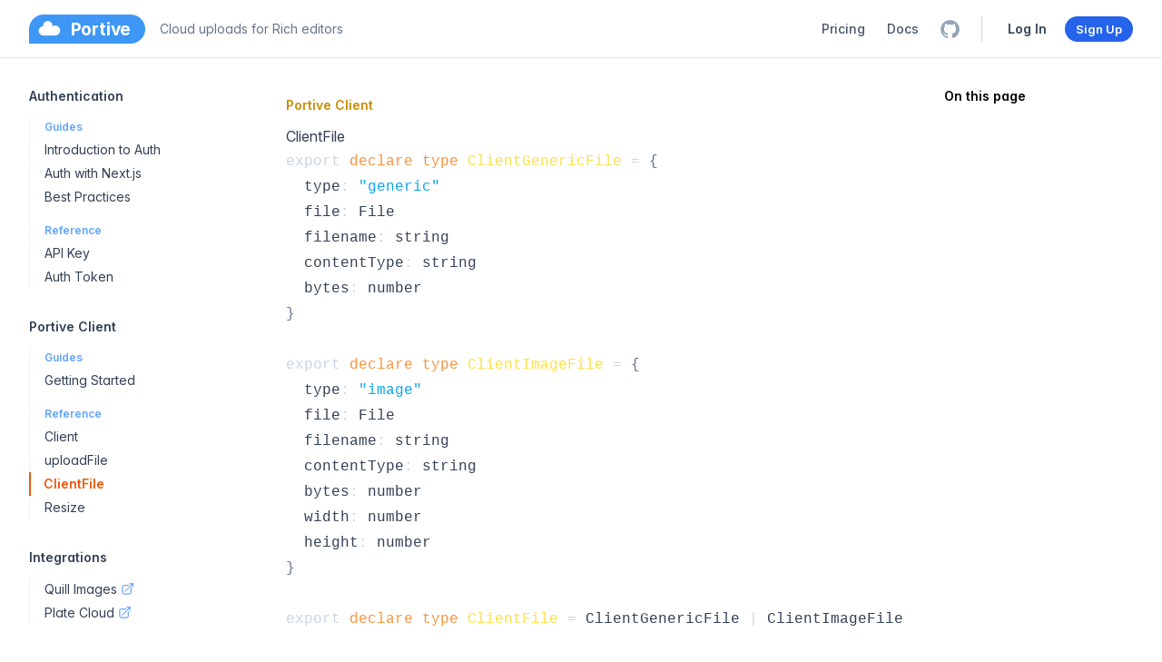

--- FILE ---
content_type: text/html; charset=utf-8
request_url: https://www.portive.com/docs/client/client-file
body_size: 4118
content:
<!DOCTYPE html><html><head><meta charSet="utf-8"/><meta name="viewport" content="width=device-width"/><script src="//code.tidio.co/iucpqzr8p4pfapguuszfbcpolvjppdeg.js" async=""></script><meta name="next-head-count" content="3"/><script>(function(w,d,s,l,i){w[l]=w[l]||[];w[l].push({'gtm.start':
new Date().getTime(),event:'gtm.js'});var f=d.getElementsByTagName(s)[0],
j=d.createElement(s),dl=l!='dataLayer'?'&l='+l:'';j.async=true;j.src=
'https://www.googletagmanager.com/gtm.js?id='+i+dl;f.parentNode.insertBefore(j,f);
})(window,document,'script','dataLayer','GTM-PNZ2ZVKQ');</script><link rel="preconnect" href="https://fonts.googleapis.com"/><link rel="preconnect" href="https://fonts.gstatic.com" crossorigin="anonymous"/><link rel="stylesheet" href="https://rsms.me/inter/inter.css"/><link rel="apple-touch-icon" sizes="180x180" href="/favicon/apple-touch-icon.png"/><link rel="icon" type="image/png" sizes="32x32" href="/favicon/favicon-32x32.png"/><link rel="icon" type="image/png" sizes="16x16" href="/favicon/favicon-16x16.png"/><link rel="manifest" href="/favicon/site.webmanifest"/><style>html {
}</style><link rel="preload" href="/_next/static/css/e000bc40b46c8b3c.css" as="style"/><link rel="stylesheet" href="/_next/static/css/e000bc40b46c8b3c.css" data-n-g=""/><noscript data-n-css=""></noscript><script defer="" nomodule="" src="/_next/static/chunks/polyfills-0d1b80a048d4787e.js"></script><script src="/_next/static/chunks/webpack-d7b038a63b619762.js" defer=""></script><script src="/_next/static/chunks/framework-5f4595e5518b5600.js" defer=""></script><script src="/_next/static/chunks/main-959cc2ac3c742fb4.js" defer=""></script><script src="/_next/static/chunks/pages/_app-68b4b1bd3c9d7188.js" defer=""></script><script src="/_next/static/chunks/462-0c783471e0fd99e3.js" defer=""></script><script src="/_next/static/chunks/961-5ed8784b56fb54e2.js" defer=""></script><script src="/_next/static/chunks/185-623737e09b3eb2ea.js" defer=""></script><script src="/_next/static/chunks/pages/docs/client/client-file-000451b7d26fb2a3.js" defer=""></script><script src="/_next/static/Nmf3ErsnYjH1_hIqup1Lh/_buildManifest.js" defer=""></script><script src="/_next/static/Nmf3ErsnYjH1_hIqup1Lh/_ssgManifest.js" defer=""></script></head><body class="antialiased"><div id="__next" data-reactroot=""><div class="sticky top-0 z-40  h-16 w-full flex-none bg-white/80 backdrop-blur transition-colors duration-500 z-50 border-b border-slate-200"><div class="flex items-center py-4 px-4 dark:border-slate-300/10 lg:px-8"><div class="flex items-center space-x-4"><a href="/"><svg width="128" height="32" xmlns="http://www.w3.org/2000/svg"><g fill="none" fill-rule="evenodd"><path fill="#3E96F5" d="M0 16h16v16H0z"></path><rect fill="#3E96F5" width="128" height="32" rx="16"></rect><g transform="translate(10.575 7.111)" fill="#FFF"><circle cx="5.12" cy="10.88" r="5.12"></circle><circle cx="18.124" cy="10.444" r="5.556"></circle><circle cx="10.098" cy="5.12" r="5.12"></circle><path d="M5.12 8h13.778v8H5.12z"></path></g><text font-family="Inter-Bold, Inter" font-size="19" font-weight="bold" letter-spacing="-0.19" fill="#FFF"><tspan x="45.5" y="23">Portive</tspan></text></g></svg></a><div class="hidden whitespace-nowrap text-sm text-slate-500 lg:block">Cloud uploads for Rich editors</div></div><div class="ml-auto flex items-center space-x-6"><div class="font-base hidden items-center divide-x divide-slate-300 text-sm font-medium text-slate-600 md:flex"><div class="flex items-center space-x-6 pr-6"><div><a class="hover:text-sky-600" href="/pricing">Pricing</a></div><div><a class="hover:text-sky-600" href="/docs">Docs</a></div><div><a class="text-slate-400 duration-200 hover:text-slate-700" href="https://github.com/portive" target="_blank" rel="noreferrer"><svg height="20px" viewBox="0 0 33 32" version="1.1" xmlns="http://www.w3.org/2000/svg"><g id="Page-1" stroke="none" stroke-width="1" fill="none" fill-rule="evenodd"><path d="M16.548,0.193 C7.554,0.193 0.26,7.486 0.26,16.483 C0.26,23.68 4.927,29.785 11.4,31.939 C12.215,32.089 12.512,31.586 12.512,31.154 C12.512,30.768 12.498,29.743 12.49,28.384 C7.959,29.368 7.003,26.2 7.003,26.2 C6.262,24.318 5.194,23.817 5.194,23.817 C3.715,22.807 5.306,22.827 5.306,22.827 C6.941,22.942 7.801,24.506 7.801,24.506 C9.254,26.995 11.614,26.276 12.542,25.859 C12.69,24.807 13.111,24.089 13.576,23.682 C9.959,23.271 6.156,21.873 6.156,15.631 C6.156,13.853 6.791,12.398 7.833,11.26 C7.665,10.848 7.106,9.191 7.993,6.949 C7.993,6.949 9.36,6.511 12.472,8.619 C13.771,8.257 15.165,8.077 16.55,8.07 C17.934,8.077 19.327,8.257 20.628,8.619 C23.738,6.511 25.103,6.949 25.103,6.949 C25.992,9.191 25.433,10.848 25.266,11.26 C26.31,12.398 26.94,13.853 26.94,15.631 C26.94,21.889 23.131,23.266 19.503,23.669 C20.087,24.172 20.608,25.166 20.608,26.686 C20.608,28.863 20.588,30.62 20.588,31.154 C20.588,31.59 20.882,32.097 21.708,31.938 C28.176,29.779 32.839,23.678 32.839,16.483 C32.839,7.486 25.545,0.193 16.548,0.193" id="Fill-4" fill="currentColor"></path></g></svg></a></div></div><div class="flex items-center space-x-2 pl-4"><a class="block whitespace-nowrap rounded-full py-1 px-3 text-[14px] font-semibold text-slate-700 duration-200 hover:bg-slate-200 hover:text-slate-900" href="https://admin.portive.com">Log In</a><a class="block whitespace-nowrap rounded-full bg-blue-600 py-1 px-3 text-[13px] font-semibold text-white duration-200 hover:bg-blue-700" href="https://admin.portive.com/signup">Sign Up</a></div></div><div class="cursor-pointer text-slate-400 md:hidden"><div class="relative hover:text-slate-500" data-headlessui-state=""><button id="headlessui-menu-button-undefined" type="button" aria-haspopup="true" aria-expanded="false" data-headlessui-state=""><svg xmlns="http://www.w3.org/2000/svg" fill="none" viewBox="0 0 24 24" stroke-width="1.5" stroke="currentColor" class="h-6 w-6"><path stroke-linecap="round" stroke-linejoin="round" d="M3.75 5.25h16.5m-16.5 4.5h16.5m-16.5 4.5h16.5m-16.5 4.5h16.5"></path></svg></button></div></div></div></div></div><div class="relative mx-auto"><div class="border-b border-slate-200 p-2 text-slate-500 hover:text-slate-600 md:hidden"><span class="cursor-pointer text-slate-400 hover:text-slate-500"><svg xmlns="http://www.w3.org/2000/svg" fill="none" viewBox="0 0 24 24" stroke-width="1.5" stroke="currentColor" class="h-6 w-6"><path stroke-linecap="round" stroke-linejoin="round" d="M3.75 5.25h16.5m-16.5 4.5h16.5m-16.5 4.5h16.5m-16.5 4.5h16.5"></path></svg></span></div><div class="mr-0 p-8 md:ml-60 md:p-10 lg:mr-60"><div class="prose prose-slate mx-auto prose-h1:tracking-tight prose-h2:mb-2 prose-h2:text-base prose-h2:font-semibold prose-h2:tracking-tight prose-h2:text-orange-600 prose-h3:text-xl prose-h3:font-bold prose-h3:tracking-tight prose-h4:pt-4 prose-a:border-b-[1px] prose-a:border-blue-400 prose-a:no-underline hover:prose-a:border-b-2 prose-code:font-normal"><p class="mb-2 text-sm font-semibold leading-6 text-yellow-600 dark:text-sky-400">Portive Client</p><h1 class="group relative -ml-4 flex pl-4 undefined"><a id="clientfile" class="relative -top-20"></a><div>ClientFile</div></h1>
<pre class="language-typescript"><code class="language-typescript"><span class="token keyword module">export</span> <span class="token keyword">declare</span> <span class="token keyword">type</span> <span class="token class-name"><span class="token maybe-class-name">ClientGenericFile</span></span> <span class="token operator">=</span> <span class="token punctuation">{</span>
  type<span class="token operator">:</span> <span class="token string">&quot;generic&quot;</span>
  file<span class="token operator">:</span> <span class="token maybe-class-name">File</span>
  filename<span class="token operator">:</span> <span class="token builtin">string</span>
  contentType<span class="token operator">:</span> <span class="token builtin">string</span>
  bytes<span class="token operator">:</span> <span class="token builtin">number</span>
<span class="token punctuation">}</span>

<span class="token keyword module">export</span> <span class="token keyword">declare</span> <span class="token keyword">type</span> <span class="token class-name"><span class="token maybe-class-name">ClientImageFile</span></span> <span class="token operator">=</span> <span class="token punctuation">{</span>
  type<span class="token operator">:</span> <span class="token string">&quot;image&quot;</span>
  file<span class="token operator">:</span> <span class="token maybe-class-name">File</span>
  filename<span class="token operator">:</span> <span class="token builtin">string</span>
  contentType<span class="token operator">:</span> <span class="token builtin">string</span>
  bytes<span class="token operator">:</span> <span class="token builtin">number</span>
  width<span class="token operator">:</span> <span class="token builtin">number</span>
  height<span class="token operator">:</span> <span class="token builtin">number</span>
<span class="token punctuation">}</span>

<span class="token keyword module">export</span> <span class="token keyword">declare</span> <span class="token keyword">type</span> <span class="token class-name"><span class="token maybe-class-name">ClientFile</span></span> <span class="token operator">=</span> <span class="token maybe-class-name">ClientGenericFile</span> <span class="token operator">|</span> <span class="token maybe-class-name">ClientImageFile</span>
</code></pre></div></div><div class="fixed bottom-0 left-0 top-16 w-60 overflow-y-scroll bg-white py-0 px-8 pt-8 text-sm shadow-lg md:pt-0 md:shadow-none hidden md:block"><div class="absolute left-0 top-0 right-0 cursor-pointer border-b border-slate-200 p-2 text-xl text-slate-400 hover:text-slate-500 md:hidden"><svg xmlns="http://www.w3.org/2000/svg" fill="none" viewBox="0 0 24 24" stroke-width="2" stroke="currentColor" width="1em" height="1em"><path stroke-linecap="round" stroke-linejoin="round" d="M6 18L18 6M6 6l12 12"></path></svg></div><h2 class="mt-8 mb-3 font-semibold text-slate-700">Authentication</h2><ul class="border-l border-slate-100"><li class="-ml-px block border-l border-transparent pt-4 pb-1 pl-4 text-xs font-semibold text-blue-400 first-of-type:pt-1 dark:hover:border-slate-500">Guides</li><li><a class="block -ml-px border-transparent hover:border-slate-400 dark:hover:border-slate-500 text-slate-700 hover:text-slate-900 dark:text-slate-400 py-[3px] border-l pl-4" href="/docs/auth/intro">Introduction to Auth</a></li><li><a class="block -ml-px border-transparent hover:border-slate-400 dark:hover:border-slate-500 text-slate-700 hover:text-slate-900 dark:text-slate-400 py-[3px] border-l pl-4" href="/docs/auth/next">Auth with Next.js</a></li><li><a class="block -ml-px border-transparent hover:border-slate-400 dark:hover:border-slate-500 text-slate-700 hover:text-slate-900 dark:text-slate-400 py-[3px] border-l pl-4" href="/docs/auth/best-practices">Best Practices</a></li><li class="-ml-px block border-l border-transparent pt-4 pb-1 pl-4 text-xs font-semibold text-blue-400 first-of-type:pt-1 dark:hover:border-slate-500">Reference</li><li><a class="block -ml-px border-transparent hover:border-slate-400 dark:hover:border-slate-500 text-slate-700 hover:text-slate-900 dark:text-slate-400 py-[3px] border-l pl-4" href="/docs/auth/api-key">API Key</a></li><li><a class="block -ml-px border-transparent hover:border-slate-400 dark:hover:border-slate-500 text-slate-700 hover:text-slate-900 dark:text-slate-400 py-[3px] border-l pl-4" href="/docs/auth/auth-token">Auth Token</a></li></ul><h2 class="mt-8 mb-3 font-semibold text-slate-700">Portive Client</h2><ul class="border-l border-slate-100"><li class="-ml-px block border-l border-transparent pt-4 pb-1 pl-4 text-xs font-semibold text-blue-400 first-of-type:pt-1 dark:hover:border-slate-500">Guides</li><li><a class="block -ml-px border-transparent hover:border-slate-400 dark:hover:border-slate-500 text-slate-700 hover:text-slate-900 dark:text-slate-400 py-[3px] border-l pl-4" href="/docs/client/getting-started">Getting Started</a></li><li class="-ml-px block border-l border-transparent pt-4 pb-1 pl-4 text-xs font-semibold text-blue-400 first-of-type:pt-1 dark:hover:border-slate-500">Reference</li><li><a class="block -ml-px border-transparent hover:border-slate-400 dark:hover:border-slate-500 text-slate-700 hover:text-slate-900 dark:text-slate-400 py-[3px] border-l pl-4" href="/docs/client/client">Client</a></li><li><a class="block -ml-px border-transparent hover:border-slate-400 dark:hover:border-slate-500 text-slate-700 hover:text-slate-900 dark:text-slate-400 py-[3px] border-l pl-4" href="/docs/client/upload">uploadFile</a></li><li><a class="block -ml-px border-transparent hover:border-slate-400 dark:hover:border-slate-500 text-slate-700 hover:text-slate-900 dark:text-slate-400 py-[3px] border-l-2 border-orange-600 text-orange-600 hover:text-orange-600 hover:border-orange-600 font-semibold pl-[14px]" href="/docs/client/client-file">ClientFile</a></li><li><a class="block -ml-px border-transparent hover:border-slate-400 dark:hover:border-slate-500 text-slate-700 hover:text-slate-900 dark:text-slate-400 py-[3px] border-l pl-4" href="/docs/client/resize">Resize</a></li></ul><h2 class="mt-8 mb-3 font-semibold text-slate-700">Integrations</h2><ul class="border-l border-slate-100"><li><a class="block -ml-px border-transparent hover:border-slate-400 dark:hover:border-slate-500 text-slate-700 hover:text-slate-900 dark:text-slate-400 py-[3px] border-l pl-4" target="_blank" href="https://github.com/portive/quill-images">Quill Images<svg xmlns="http://www.w3.org/2000/svg" fill="none" viewBox="0 0 24 24" stroke-width="1.5" stroke="currentColor" class="relative -top-[2px] ml-1 inline-block h-[15px] w-[15px] text-blue-500"><path stroke-linecap="round" stroke-linejoin="round" d="M13.5 6H5.25A2.25 2.25 0 003 8.25v10.5A2.25 2.25 0 005.25 21h10.5A2.25 2.25 0 0018 18.75V10.5m-10.5 6L21 3m0 0h-5.25M21 3v5.25"></path></svg></a></li><li><a class="block -ml-px border-transparent hover:border-slate-400 dark:hover:border-slate-500 text-slate-700 hover:text-slate-900 dark:text-slate-400 py-[3px] border-l pl-4" target="_blank" href="https://platejs.org/docs/cloud">Plate Cloud<svg xmlns="http://www.w3.org/2000/svg" fill="none" viewBox="0 0 24 24" stroke-width="1.5" stroke="currentColor" class="relative -top-[2px] ml-1 inline-block h-[15px] w-[15px] text-blue-500"><path stroke-linecap="round" stroke-linejoin="round" d="M13.5 6H5.25A2.25 2.25 0 003 8.25v10.5A2.25 2.25 0 005.25 21h10.5A2.25 2.25 0 0018 18.75V10.5m-10.5 6L21 3m0 0h-5.25M21 3v5.25"></path></svg></a></li></ul><h2 class="mt-8 mb-3 font-semibold text-slate-700">Slate Cloud</h2><ul class="border-l border-slate-100"><li class="-ml-px block border-l border-transparent pt-4 pb-1 pl-4 text-xs font-semibold text-blue-400 first-of-type:pt-1 dark:hover:border-slate-500">Guides</li><li><a class="block -ml-px border-transparent hover:border-slate-400 dark:hover:border-slate-500 text-slate-700 hover:text-slate-900 dark:text-slate-400 py-[3px] border-l pl-4" href="/docs/slate/intro">Introduction</a></li><li><a class="block -ml-px border-transparent hover:border-slate-400 dark:hover:border-slate-500 text-slate-700 hover:text-slate-900 dark:text-slate-400 py-[3px] border-l pl-4" href="/docs/slate/getting-started">Getting Started</a></li><li><a class="block -ml-px border-transparent hover:border-slate-400 dark:hover:border-slate-500 text-slate-700 hover:text-slate-900 dark:text-slate-400 py-[3px] border-l pl-4" href="/docs/slate/saving-document">Saving</a></li><li><a class="block -ml-px border-transparent hover:border-slate-400 dark:hover:border-slate-500 text-slate-700 hover:text-slate-900 dark:text-slate-400 py-[3px] border-l pl-4" href="/docs/slate/uploading-files">Uploading Files</a></li><li class="-ml-px block border-l border-transparent pt-4 pb-1 pl-4 text-xs font-semibold text-blue-400 first-of-type:pt-1 dark:hover:border-slate-500">Customizing</li><li><a class="block -ml-px border-transparent hover:border-slate-400 dark:hover:border-slate-500 text-slate-700 hover:text-slate-900 dark:text-slate-400 py-[3px] border-l pl-4" href="/docs/slate/customizing-images">Custom Images</a></li><li><a class="block -ml-px border-transparent hover:border-slate-400 dark:hover:border-slate-500 text-slate-700 hover:text-slate-900 dark:text-slate-400 py-[3px] border-l pl-4" href="/docs/slate/customizing-files">Custom Files</a></li><li class="-ml-px block border-l border-transparent pt-4 pb-1 pl-4 text-xs font-semibold text-blue-400 first-of-type:pt-1 dark:hover:border-slate-500">Reference</li><li><a class="block -ml-px border-transparent hover:border-slate-400 dark:hover:border-slate-500 text-slate-700 hover:text-slate-900 dark:text-slate-400 py-[3px] border-l pl-4" href="/docs/slate/with-cloud">withCloud</a></li><li><a class="block -ml-px border-transparent hover:border-slate-400 dark:hover:border-slate-500 text-slate-700 hover:text-slate-900 dark:text-slate-400 py-[3px] border-l pl-4" href="/docs/slate/upload">useUpload</a></li><li><a class="block -ml-px border-transparent hover:border-slate-400 dark:hover:border-slate-500 text-slate-700 hover:text-slate-900 dark:text-slate-400 py-[3px] border-l pl-4" href="/docs/slate/typescript-types">TypeScript</a></li><li><a class="block -ml-px border-transparent hover:border-slate-400 dark:hover:border-slate-500 text-slate-700 hover:text-slate-900 dark:text-slate-400 py-[3px] border-l pl-4" href="/docs/slate/premade-elements">Premade Elements</a></li></ul><div class="mb-8"></div></div><div class="fixed bottom-0 right-0 top-16 hidden w-60 overflow-y-auto py-8 pr-8 text-sm lg:block"><div class="mb-4 font-semibold">On this page</div></div></div></div><script id="__NEXT_DATA__" type="application/json">{"props":{"pageProps":{}},"page":"/docs/client/client-file","query":{},"buildId":"Nmf3ErsnYjH1_hIqup1Lh","nextExport":true,"autoExport":true,"isFallback":false,"scriptLoader":[]}</script></body></html>

--- FILE ---
content_type: application/javascript; charset=utf-8
request_url: https://www.portive.com/_next/static/Nmf3ErsnYjH1_hIqup1Lh/_buildManifest.js
body_size: 687
content:
self.__BUILD_MANIFEST=function(s,c,t,a,e){return{__rewrites:{beforeFiles:[],afterFiles:[],fallback:[]},"/":[s,c,t,"static/chunks/pages/index-0685996f7e67f912.js"],"/_error":["static/chunks/pages/_error-a4ba2246ff8fb532.js"],"/about":[s,c,t,"static/chunks/pages/about-b4641bb4610085d9.js"],"/beta":[s,c,t,"static/chunks/pages/beta-5811d5d2c289a2df.js"],"/docs":[s,c,t,"static/chunks/pages/docs-788742d286b7e7d9.js"],"/docs/auth/api-key":[s,c,t,"static/chunks/pages/docs/auth/api-key-5d8f0f4b7ce39a44.js"],"/docs/auth/auth-token":[s,c,t,"static/chunks/pages/docs/auth/auth-token-16c58362e2cd3bee.js"],"/docs/auth/best-practices":[s,c,t,"static/chunks/pages/docs/auth/best-practices-3df0937f27d51af1.js"],"/docs/auth/intro":[s,c,a,t,e,"static/chunks/pages/docs/auth/intro-54df9e88e3a65faf.js"],"/docs/auth/next":[s,c,a,t,e,"static/chunks/pages/docs/auth/next-a88b8ca1a32ef706.js"],"/docs/client/client":[s,c,t,"static/chunks/pages/docs/client/client-d7e3aaad5315755e.js"],"/docs/client/client-file":[s,c,t,"static/chunks/pages/docs/client/client-file-000451b7d26fb2a3.js"],"/docs/client/getting-started":[s,c,a,t,e,"static/chunks/pages/docs/client/getting-started-1db4cc0fca127e93.js"],"/docs/client/resize":[s,c,t,"static/chunks/pages/docs/client/resize-d77f4f4189c05172.js"],"/docs/client/upload":[s,c,t,"static/chunks/pages/docs/client/upload-71bbcf38f4856b90.js"],"/docs/slate/customizing-files":[s,c,t,"static/chunks/pages/docs/slate/customizing-files-3022f12c16f78354.js"],"/docs/slate/customizing-images":[s,c,t,"static/chunks/pages/docs/slate/customizing-images-e9eb876fda0e4ead.js"],"/docs/slate/getting-started":[s,c,a,t,e,"static/chunks/pages/docs/slate/getting-started-660e8284660968b7.js"],"/docs/slate/intro":[s,c,t,"static/chunks/pages/docs/slate/intro-8c35870f37211756.js"],"/docs/slate/premade-elements":[s,c,t,"static/chunks/pages/docs/slate/premade-elements-fabfb3a0c632edb6.js"],"/docs/slate/saving-document":[s,c,a,t,e,"static/chunks/pages/docs/slate/saving-document-8945b738076b4170.js"],"/docs/slate/typescript-types":[s,c,t,"static/chunks/pages/docs/slate/typescript-types-ed05ca8fe846a0cd.js"],"/docs/slate/upload":[s,c,t,"static/chunks/pages/docs/slate/upload-5b52048125cb523d.js"],"/docs/slate/uploading-files":[s,c,a,t,e,"static/chunks/pages/docs/slate/uploading-files-6ef9d28fe870886b.js"],"/docs/slate/with-cloud":[s,c,a,t,e,"static/chunks/pages/docs/slate/with-cloud-edc12cd5c596b00c.js"],"/lexical-collaboration":[s,"static/chunks/pages/lexical-collaboration-4e34e4cb9c9d4e38.js"],"/lexical-images":[s,"static/chunks/pages/lexical-images-10503bfa7ca3f1da.js"],"/pricing":[s,c,t,"static/chunks/pages/pricing-4725c3b2c5be9c36.js"],"/privacy":[s,c,t,"static/chunks/pages/privacy-8b2064434c0d8a1b.js"],"/tos":[s,c,t,"static/chunks/pages/tos-d04edaf55f25732b.js"],sortedPages:["/","/_app","/_error","/about","/beta","/docs","/docs/auth/api-key","/docs/auth/auth-token","/docs/auth/best-practices","/docs/auth/intro","/docs/auth/next","/docs/client/client","/docs/client/client-file","/docs/client/getting-started","/docs/client/resize","/docs/client/upload","/docs/slate/customizing-files","/docs/slate/customizing-images","/docs/slate/getting-started","/docs/slate/intro","/docs/slate/premade-elements","/docs/slate/saving-document","/docs/slate/typescript-types","/docs/slate/upload","/docs/slate/uploading-files","/docs/slate/with-cloud","/lexical-collaboration","/lexical-images","/pricing","/privacy","/tos"]}}("static/chunks/462-0c783471e0fd99e3.js","static/chunks/961-5ed8784b56fb54e2.js","static/chunks/185-623737e09b3eb2ea.js","static/chunks/201-8bc344332e00728c.js","static/chunks/295-67034c3913cbcdbb.js"),self.__BUILD_MANIFEST_CB&&self.__BUILD_MANIFEST_CB();

--- FILE ---
content_type: application/javascript; charset=utf-8
request_url: https://www.portive.com/_next/static/chunks/pages/docs/auth/next-a88b8ca1a32ef706.js
body_size: 2217
content:
(self.webpackChunk_N_E=self.webpackChunk_N_E||[]).push([[174],{2605:function(e,n,s){(window.__NEXT_P=window.__NEXT_P||[]).push(["/docs/auth/next",function(){return s(8184)}])},8184:function(e,n,s){"use strict";s.r(n),s.d(n,{meta:function(){return r},toc:function(){return o}});var a=s(5893),t=s(1151),c=s(6350),o=(s(625),[{depth:1,value:"Getting Started with Next.js",attributes:{},children:[{depth:2,value:"Instructions",attributes:{},children:[{depth:3,value:"Getting Started with getServerSideProps",attributes:{},children:[]},{depth:3,value:"Getting Started with API Routes",attributes:{},children:[]}]}]}]),r={section:"Authentication"},l=function(e){return(0,a.jsx)(c.Z,Object.assign({meta:r,toc:o},e))};function i(e){var n=Object.assign({h1:"h1",p:"p",ul:"ul",li:"li",a:"a",hr:"hr",h2:"h2",h3:"h3",code:"code",pre:"pre",span:"span"},(0,t.ah)(),e.components);return(0,a.jsxs)(a.Fragment,{children:[(0,a.jsx)(n.h1,{children:"Getting Started with Next.js"}),"\n",(0,a.jsx)(n.p,{children:"There are two ways to generate and use auth tokens securely in Next.js."}),"\n",(0,a.jsxs)(n.ul,{children:["\n",(0,a.jsx)(n.li,{children:(0,a.jsx)(n.a,{href:"#getting-started-with-getserversideprops",children:"With getServerSideProps"})}),"\n",(0,a.jsx)(n.li,{children:(0,a.jsx)(n.a,{href:"",children:"With API routes"})}),"\n"]}),"\n",(0,a.jsx)(n.hr,{}),"\n",(0,a.jsx)(n.h2,{children:"Instructions"}),"\n",(0,a.jsxs)(n.h3,{children:["Getting Started with ",(0,a.jsx)(n.code,{children:"getServerSideProps"})]}),"\n",(0,a.jsxs)(n.p,{children:["The easiest way to use auth tokens in Next.js is to generate the auth tokens in ",(0,a.jsx)(n.code,{children:"getServerSideProps"})," and pass it to the component."]}),"\n",(0,a.jsxs)(n.p,{children:["This example assumes that you've set up an environment variable for ",(0,a.jsx)(n.code,{children:"PORTIVE_API_KEY"}),".\nLearn ",(0,a.jsx)(n.a,{href:"https://nextjs.org/docs/basic-features/environment-variables",children:"how to set up environment variables with Next.js here"}),"."]}),"\n",(0,a.jsx)(n.pre,{className:"language-javascript",children:(0,a.jsxs)(n.code,{className:"language-javascript",children:[(0,a.jsx)(n.span,{className:"token keyword module",children:"import"})," ",(0,a.jsxs)(n.span,{className:"token imports",children:[(0,a.jsx)(n.span,{className:"token punctuation",children:"{"})," createAuthToken ",(0,a.jsx)(n.span,{className:"token punctuation",children:"}"})]})," ",(0,a.jsx)(n.span,{className:"token keyword module",children:"from"})," ",(0,a.jsx)(n.span,{className:"token string",children:'"@portive/auth"'}),"\n\n",(0,a.jsx)(n.span,{className:"token keyword module",children:"export"})," ",(0,a.jsx)(n.span,{className:"token keyword",children:"async"})," ",(0,a.jsx)(n.span,{className:"token keyword",children:"function"})," ",(0,a.jsx)(n.span,{className:"token function",children:"getServerSideProps"}),(0,a.jsx)(n.span,{className:"token punctuation",children:"("}),(0,a.jsx)(n.span,{className:"token parameter",children:"context"}),(0,a.jsx)(n.span,{className:"token punctuation",children:")"})," ",(0,a.jsx)(n.span,{className:"token punctuation",children:"{"}),"\n  ",(0,a.jsx)(n.span,{className:"token comment",children:"// Create an Auth Token that expires in one day"}),"\n  ",(0,a.jsx)(n.span,{className:"token keyword",children:"const"})," authToken ",(0,a.jsx)(n.span,{className:"token operator",children:"="})," ",(0,a.jsx)(n.span,{className:"token function",children:"createAuthToken"}),(0,a.jsx)(n.span,{className:"token punctuation",children:"("}),"process",(0,a.jsx)(n.span,{className:"token punctuation",children:"."}),(0,a.jsx)(n.span,{className:"token property-access",children:"env"}),(0,a.jsx)(n.span,{className:"token punctuation",children:"."}),(0,a.jsx)(n.span,{className:"token constant",children:"PORTIVE_API_KEY"}),(0,a.jsx)(n.span,{className:"token punctuation",children:","})," ",(0,a.jsx)(n.span,{className:"token punctuation",children:"{"}),"\n    ",(0,a.jsx)(n.span,{className:"token literal-property property",children:"expiresIn"}),(0,a.jsx)(n.span,{className:"token operator",children:":"})," ",(0,a.jsx)(n.span,{className:"token string",children:'"1d"'}),(0,a.jsx)(n.span,{className:"token punctuation",children:","}),"\n  ",(0,a.jsx)(n.span,{className:"token punctuation",children:"}"}),(0,a.jsx)(n.span,{className:"token punctuation",children:")"}),"\n  ",(0,a.jsx)(n.span,{className:"token comment",children:"// pass it to the `Page` component"}),"\n  ",(0,a.jsx)(n.span,{className:"token keyword control-flow",children:"return"})," ",(0,a.jsx)(n.span,{className:"token punctuation",children:"{"}),"\n    ",(0,a.jsx)(n.span,{className:"token literal-property property",children:"props"}),(0,a.jsx)(n.span,{className:"token operator",children:":"})," ",(0,a.jsx)(n.span,{className:"token punctuation",children:"{"})," authToken ",(0,a.jsx)(n.span,{className:"token punctuation",children:"}"}),(0,a.jsx)(n.span,{className:"token punctuation",children:","}),"\n  ",(0,a.jsx)(n.span,{className:"token punctuation",children:"}"}),"\n",(0,a.jsx)(n.span,{className:"token punctuation",children:"}"}),"\n\n",(0,a.jsx)(n.span,{className:"token comment",children:"// The `portiveAuthToken` is available on the exported web page"}),"\n",(0,a.jsx)(n.span,{className:"token keyword module",children:"export"})," ",(0,a.jsx)(n.span,{className:"token keyword module",children:"default"})," ",(0,a.jsx)(n.span,{className:"token keyword",children:"function"})," ",(0,a.jsx)(n.span,{className:"token function",children:(0,a.jsx)(n.span,{className:"token maybe-class-name",children:"Page"})}),(0,a.jsx)(n.span,{className:"token punctuation",children:"("}),(0,a.jsxs)(n.span,{className:"token parameter",children:[(0,a.jsx)(n.span,{className:"token punctuation",children:"{"})," authToken ",(0,a.jsx)(n.span,{className:"token punctuation",children:"}"})]}),(0,a.jsx)(n.span,{className:"token punctuation",children:")"})," ",(0,a.jsx)(n.span,{className:"token punctuation",children:"{"}),"\n  ",(0,a.jsx)(n.span,{className:"token keyword",children:"const"})," client ",(0,a.jsx)(n.span,{className:"token operator",children:"="})," ",(0,a.jsx)(n.span,{className:"token keyword",children:"new"})," ",(0,a.jsx)(n.span,{className:"token class-name",children:"Client"}),(0,a.jsx)(n.span,{className:"token punctuation",children:"("}),(0,a.jsx)(n.span,{className:"token punctuation",children:"{"})," authToken ",(0,a.jsx)(n.span,{className:"token punctuation",children:"}"}),(0,a.jsx)(n.span,{className:"token punctuation",children:")"})," ",(0,a.jsx)(n.span,{className:"token comment",children:"// <-- authToken used here"}),"\n  ",(0,a.jsx)(n.span,{className:"token keyword control-flow",children:"return"})," ",(0,a.jsx)(n.span,{className:"token operator",children:"<"}),"div",(0,a.jsx)(n.span,{className:"token operator",children:">"}),(0,a.jsx)(n.span,{className:"token spread operator",children:"..."}),(0,a.jsx)(n.span,{className:"token operator",children:"<"}),(0,a.jsx)(n.span,{className:"token operator",children:"/"}),"div",(0,a.jsx)(n.span,{className:"token operator",children:">"}),"\n",(0,a.jsx)(n.span,{className:"token punctuation",children:"}"}),"\n"]})}),"\n",(0,a.jsx)(n.p,{children:"Some things you should know about this example:"}),"\n",(0,a.jsxs)(n.ul,{children:["\n",(0,a.jsx)(n.li,{children:"The API key is never exposed to the browser."}),"\n",(0,a.jsxs)(n.li,{children:["The ",(0,a.jsx)(n.code,{children:"createAuthToken"})," import is not sent to the browser. Next.js removes it because the ",(0,a.jsx)(n.code,{children:"import"})," is only used in ",(0,a.jsx)(n.code,{children:"getServerSideProps"})," which executes on the server."]}),"\n",(0,a.jsxs)(n.li,{children:["The ",(0,a.jsx)(n.code,{children:"authToken"})," expires 1 day after the page is shown to the user which is a sensible default. You can learn more about ",(0,a.jsx)(n.a,{href:"/docs/auth/best-practices",children:"Auth Token Expiration Best Practices"})]}),"\n"]}),"\n",(0,a.jsx)(n.h3,{children:"Getting Started with API Routes"}),"\n",(0,a.jsx)(n.p,{children:"Another way to use an Auth Token in Next.js is to generate it right before they are required which allows you to have a shorter expires time."}),"\n",(0,a.jsxs)(n.p,{children:["For example, when a user uploads a file, the ",(0,a.jsx)(n.code,{children:"authToken"})," is requested when the file is selected. The ",(0,a.jsx)(n.code,{children:"authToken"})," is then used, with a short expiry time like a minute, to authenticate the request for the upload."]}),"\n",(0,a.jsx)(n.p,{children:"This increases security but it does make things a little more complex."}),"\n",(0,a.jsx)(n.p,{children:"Here's an example of an API endpoint."}),"\n",(0,a.jsx)(n.pre,{className:"language-javascript",children:(0,a.jsxs)(n.code,{className:"language-javascript",children:[(0,a.jsx)(n.span,{className:"token keyword module",children:"import"})," ",(0,a.jsxs)(n.span,{className:"token imports",children:[(0,a.jsx)(n.span,{className:"token punctuation",children:"{"})," createAuthToken ",(0,a.jsx)(n.span,{className:"token punctuation",children:"}"})]})," ",(0,a.jsx)(n.span,{className:"token keyword module",children:"from"})," ",(0,a.jsx)(n.span,{className:"token string",children:'"@portive/auth"'}),"\n\n",(0,a.jsx)(n.span,{className:"token keyword module",children:"export"})," ",(0,a.jsx)(n.span,{className:"token keyword module",children:"default"})," ",(0,a.jsx)(n.span,{className:"token keyword",children:"function"})," ",(0,a.jsx)(n.span,{className:"token function",children:"handler"}),(0,a.jsx)(n.span,{className:"token punctuation",children:"("}),(0,a.jsxs)(n.span,{className:"token parameter",children:["req",(0,a.jsx)(n.span,{className:"token punctuation",children:","})," res"]}),(0,a.jsx)(n.span,{className:"token punctuation",children:")"})," ",(0,a.jsx)(n.span,{className:"token punctuation",children:"{"}),"\n  ",(0,a.jsx)(n.span,{className:"token keyword",children:"const"})," authToken ",(0,a.jsx)(n.span,{className:"token operator",children:"="})," ",(0,a.jsx)(n.span,{className:"token function",children:"createAuthToken"}),(0,a.jsx)(n.span,{className:"token punctuation",children:"("}),"process",(0,a.jsx)(n.span,{className:"token punctuation",children:"."}),(0,a.jsx)(n.span,{className:"token property-access",children:"env"}),(0,a.jsx)(n.span,{className:"token punctuation",children:"."}),(0,a.jsx)(n.span,{className:"token constant",children:"PORTIVE_API_KEY"}),(0,a.jsx)(n.span,{className:"token punctuation",children:","})," ",(0,a.jsx)(n.span,{className:"token punctuation",children:"{"}),"\n    ",(0,a.jsx)(n.span,{className:"token literal-property property",children:"expiresIn"}),(0,a.jsx)(n.span,{className:"token operator",children:":"})," ",(0,a.jsx)(n.span,{className:"token string",children:'"1m"'}),(0,a.jsx)(n.span,{className:"token punctuation",children:","}),"\n  ",(0,a.jsx)(n.span,{className:"token punctuation",children:"}"}),(0,a.jsx)(n.span,{className:"token punctuation",children:")"}),"\n  res",(0,a.jsx)(n.span,{className:"token punctuation",children:"."}),(0,a.jsx)(n.span,{className:"token method function property-access",children:"status"}),(0,a.jsx)(n.span,{className:"token punctuation",children:"("}),(0,a.jsx)(n.span,{className:"token number",children:"200"}),(0,a.jsx)(n.span,{className:"token punctuation",children:")"}),(0,a.jsx)(n.span,{className:"token punctuation",children:"."}),(0,a.jsx)(n.span,{className:"token method function property-access",children:"json"}),(0,a.jsx)(n.span,{className:"token punctuation",children:"("}),(0,a.jsx)(n.span,{className:"token punctuation",children:"{"})," authToken ",(0,a.jsx)(n.span,{className:"token punctuation",children:"}"}),(0,a.jsx)(n.span,{className:"token punctuation",children:")"}),"\n",(0,a.jsx)(n.span,{className:"token punctuation",children:"}"}),"\n"]})}),"\n",(0,a.jsxs)(n.p,{children:["Let's assume this Auth Token endpoint is at ",(0,a.jsx)(n.code,{children:"pages/api/get-auth-token"})]}),"\n",(0,a.jsx)(n.pre,{className:"language-javascript",children:(0,a.jsxs)(n.code,{className:"language-javascript",children:[(0,a.jsx)(n.span,{className:"token keyword module",children:"export"})," ",(0,a.jsx)(n.span,{className:"token keyword module",children:"default"})," ",(0,a.jsx)(n.span,{className:"token keyword",children:"function"})," ",(0,a.jsx)(n.span,{className:"token function",children:(0,a.jsx)(n.span,{className:"token maybe-class-name",children:"Page"})}),(0,a.jsx)(n.span,{className:"token punctuation",children:"("}),(0,a.jsx)(n.span,{className:"token punctuation",children:")"})," ",(0,a.jsx)(n.span,{className:"token punctuation",children:"{"}),"\n  ",(0,a.jsx)(n.span,{className:"token doc-comment comment",children:"/**\n   * The `authToken` can be passed as an async function to an Portive enabled\n   * component or with `@portive/client`. Here we make a request to the\n   * Next.js API route `/api/get-auth-token` which returns the auth token.\n   */"}),"\n  ",(0,a.jsx)(n.span,{className:"token keyword",children:"const"})," client ",(0,a.jsx)(n.span,{className:"token operator",children:"="})," ",(0,a.jsx)(n.span,{className:"token keyword",children:"new"})," ",(0,a.jsx)(n.span,{className:"token class-name",children:"Client"}),(0,a.jsx)(n.span,{className:"token punctuation",children:"("}),(0,a.jsx)(n.span,{className:"token punctuation",children:"{"}),"\n    ",(0,a.jsx)(n.span,{className:"token function-variable function",children:"authToken"}),(0,a.jsx)(n.span,{className:"token operator",children:":"})," ",(0,a.jsx)(n.span,{className:"token keyword",children:"async"})," ",(0,a.jsx)(n.span,{className:"token punctuation",children:"("}),(0,a.jsx)(n.span,{className:"token punctuation",children:")"})," ",(0,a.jsx)(n.span,{className:"token arrow operator",children:"=>"})," ",(0,a.jsx)(n.span,{className:"token punctuation",children:"{"}),"\n      ",(0,a.jsx)(n.span,{className:"token keyword",children:"const"})," response ",(0,a.jsx)(n.span,{className:"token operator",children:"="})," ",(0,a.jsx)(n.span,{className:"token keyword control-flow",children:"await"})," ",(0,a.jsx)(n.span,{className:"token function",children:"fetch"}),(0,a.jsx)(n.span,{className:"token punctuation",children:"("}),(0,a.jsx)(n.span,{className:"token string",children:'"/api/get-auth-token"'}),(0,a.jsx)(n.span,{className:"token punctuation",children:")"}),"\n      ",(0,a.jsx)(n.span,{className:"token keyword",children:"const"})," json ",(0,a.jsx)(n.span,{className:"token operator",children:"="})," ",(0,a.jsx)(n.span,{className:"token keyword control-flow",children:"await"})," response",(0,a.jsx)(n.span,{className:"token punctuation",children:"."}),(0,a.jsx)(n.span,{className:"token method function property-access",children:"json"}),(0,a.jsx)(n.span,{className:"token punctuation",children:"("}),(0,a.jsx)(n.span,{className:"token punctuation",children:")"}),"\n      ",(0,a.jsx)(n.span,{className:"token keyword control-flow",children:"return"})," json",(0,a.jsx)(n.span,{className:"token punctuation",children:"."}),(0,a.jsx)(n.span,{className:"token property-access",children:"authToken"}),"\n    ",(0,a.jsx)(n.span,{className:"token punctuation",children:"}"}),(0,a.jsx)(n.span,{className:"token punctuation",children:","}),"\n  ",(0,a.jsx)(n.span,{className:"token punctuation",children:"}"}),(0,a.jsx)(n.span,{className:"token punctuation",children:")"}),"\n  ",(0,a.jsx)(n.span,{className:"token keyword control-flow",children:"return"})," ",(0,a.jsx)(n.span,{className:"token operator",children:"<"}),"div",(0,a.jsx)(n.span,{className:"token operator",children:">"}),(0,a.jsx)(n.span,{className:"token spread operator",children:"..."}),(0,a.jsx)(n.span,{className:"token operator",children:"<"}),(0,a.jsx)(n.span,{className:"token operator",children:"/"}),"div",(0,a.jsx)(n.span,{className:"token operator",children:">"}),"\n",(0,a.jsx)(n.span,{className:"token punctuation",children:"}"}),"\n"]})})]})}n.default=function(){var e=arguments.length>0&&void 0!==arguments[0]?arguments[0]:{};return(0,a.jsx)(l,Object.assign({},e,{children:(0,a.jsx)(i,e)}))}}},function(e){e.O(0,[462,961,201,185,295,774,888,179],(function(){return n=2605,e(e.s=n);var n}));var n=e.O();_N_E=n}]);

--- FILE ---
content_type: application/javascript; charset=utf-8
request_url: https://www.portive.com/_next/static/chunks/pages/docs/auth/api-key-5d8f0f4b7ce39a44.js
body_size: 4004
content:
(self.webpackChunk_N_E=self.webpackChunk_N_E||[]).push([[548],{8013:function(e,s,n){(window.__NEXT_P=window.__NEXT_P||[]).push(["/docs/auth/api-key",function(){return n(8061)}])},6350:function(e,s,n){"use strict";n.d(s,{Z:function(){return w}});var t=n(5893),r=n(6010),a=n(7294),i=n(185);function l(e){var s=e.children,n=e.section,r=e.className;return(0,t.jsx)("div",{className:r,children:(0,t.jsxs)("div",{className:"prose prose-slate mx-auto prose-h1:tracking-tight prose-h2:mb-2 prose-h2:text-base prose-h2:font-semibold prose-h2:tracking-tight prose-h2:text-orange-600 prose-h3:text-xl prose-h3:font-bold prose-h3:tracking-tight prose-h4:pt-4 prose-a:border-b-[1px] prose-a:border-blue-400 prose-a:no-underline hover:prose-a:border-b-2 prose-code:font-normal",children:[(0,t.jsx)("p",{className:"mb-2 text-sm font-semibold leading-6 text-yellow-600 dark:text-sky-400",children:n}),s]})})}var c=n(8010),o=n(1799),d=n(9396),h=n(9534),p=n(1664),u=n.n(p),x=n(1163),j=n(5003),m=n(7268),f=function(e){return(0,t.jsx)("h2",(0,o.Z)({},(0,m.px)(e,"mt-8 mb-3 font-semibold text-slate-700")))},y=function(e){return(0,t.jsx)("ul",(0,o.Z)({},(0,m.px)(e,"border-l border-slate-100")))},k=function(e){return(0,t.jsx)("li",(0,o.Z)({},(0,m.px)(e,"-ml-px block border-l border-transparent pt-4 pb-1 pl-4 text-xs font-semibold text-blue-400 first-of-type:pt-1 dark:hover:border-slate-500")))};function g(e){var s=e.children,n=e.href,a=void 0===n?"":n,i=e.target,l=(0,x.useRouter)().pathname===a,c=(0,r.W)("block -ml-px border-transparent hover:border-slate-400 dark:hover:border-slate-500 text-slate-700 hover:text-slate-900 dark:text-slate-400 py-[3px]",{"border-l-2 border-orange-600 text-orange-600 hover:text-orange-600 hover:border-orange-600 font-semibold pl-[14px]":l,"border-l pl-4":!l});return(0,t.jsx)("li",{children:(0,t.jsx)(u(),{href:a,children:(0,t.jsx)("a",{className:c,target:i,children:s})})})}function v(e){var s=e.children,n=(0,h.Z)(e,["children"]);return(0,t.jsxs)("div",(0,d.Z)((0,o.Z)({},(0,m.px)(n)),{children:[s,(0,t.jsx)(f,{children:"Authentication"}),(0,t.jsxs)(y,{children:[(0,t.jsx)(k,{children:"Guides"}),(0,t.jsx)(g,{href:"/docs/auth/intro",children:"Introduction to Auth"}),(0,t.jsx)(g,{href:"/docs/auth/next",children:"Auth with Next.js"}),(0,t.jsx)(g,{href:"/docs/auth/best-practices",children:"Best Practices"}),(0,t.jsx)(k,{children:"Reference"}),(0,t.jsx)(g,{href:"/docs/auth/api-key",children:"API Key"}),(0,t.jsx)(g,{href:"/docs/auth/auth-token",children:"Auth Token"})]}),(0,t.jsx)(f,{children:"Portive Client"}),(0,t.jsxs)(y,{children:[(0,t.jsx)(k,{children:"Guides"}),(0,t.jsx)(g,{href:"/docs/client/getting-started",children:"Getting Started"}),(0,t.jsx)(k,{children:"Reference"}),(0,t.jsx)(g,{href:"/docs/client/client",children:"Client"}),(0,t.jsx)(g,{href:"/docs/client/upload",children:"uploadFile"}),(0,t.jsx)(g,{href:"/docs/client/client-file",children:"ClientFile"}),(0,t.jsx)(g,{href:"/docs/client/resize",children:"Resize"})]}),(0,t.jsx)(f,{children:"Integrations"}),(0,t.jsxs)(y,{children:[(0,t.jsxs)(g,{href:"https://github.com/portive/quill-images",target:"_blank",children:["Quill Images",(0,t.jsx)(j.h,{})]}),(0,t.jsxs)(g,{href:"https://platejs.org/docs/cloud",target:"_blank",children:["Plate Cloud",(0,t.jsx)(j.h,{})]})]}),(0,t.jsx)(f,{children:"Slate Cloud"}),(0,t.jsxs)(y,{children:[(0,t.jsx)(k,{children:"Guides"}),(0,t.jsx)(g,{href:"/docs/slate/intro",children:"Introduction"}),(0,t.jsx)(g,{href:"/docs/slate/getting-started",children:"Getting Started"}),(0,t.jsx)(g,{href:"/docs/slate/saving-document",children:"Saving"}),(0,t.jsx)(g,{href:"/docs/slate/uploading-files",children:"Uploading Files"}),(0,t.jsx)(k,{children:"Customizing"}),(0,t.jsx)(g,{href:"/docs/slate/customizing-images",children:"Custom Images"}),(0,t.jsx)(g,{href:"/docs/slate/customizing-files",children:"Custom Files"}),(0,t.jsx)(k,{children:"Reference"}),(0,t.jsx)(g,{href:"/docs/slate/with-cloud",children:"withCloud"}),(0,t.jsx)(g,{href:"/docs/slate/upload",children:"useUpload"}),(0,t.jsx)(g,{href:"/docs/slate/typescript-types",children:"TypeScript"}),(0,t.jsx)(g,{href:"/docs/slate/premade-elements",children:"Premade Elements"})]}),(0,t.jsx)("div",{className:"mb-8"})]}))}var b=n(1304),N=n.n(b);function A(e){var s=e.tocEntries,n=e.flattenedTocEntries,t=!0,r=!1,a=void 0;try{for(var i,l=s[Symbol.iterator]();!(t=(i=l.next()).done);t=!0){var c=i.value;c.depth>1&&n.push({depth:c.depth,value:c.value,slug:N()(c.value,{lower:!0,strict:!0})}),c.children.length>0&&A({tocEntries:c.children,flattenedTocEntries:n})}}catch(o){r=!0,a=o}finally{try{t||null==l.return||l.return()}finally{if(r)throw a}}return n}function I(e){var s=e.toc,n=e.className,i=(0,a.useMemo)((function(){return A({tocEntries:s||[],flattenedTocEntries:[]})}),[s]),l=function(e,s){var n,t=(0,a.useState)((null===(n=e[0])||void 0===n?void 0:n.slug)||""),r=t[0],i=t[1];return(0,a.useEffect)((function(){var s=function(){var s=window.scrollY,n=!0,t=!1,r=void 0;try{for(var a,l=e[Symbol.iterator]();!(n=(a=l.next()).done);n=!0){var c=a.value,o=document.getElementById(c.slug);if(null!=o&&null!=o.parentElement)if(o.parentElement.offsetTop>=s)return void i(c.slug)}}catch(d){t=!0,r=d}finally{try{n||null==l.return||l.return()}finally{if(t)throw r}}};return window.addEventListener("scroll",s,P),s(),function(){window.removeEventListener("scroll",s,P)}}),s),{currentSlug:r}}(i,[i]).currentSlug;return(0,t.jsxs)("div",{className:n,children:[(0,t.jsx)("div",{className:"mb-4 font-semibold",children:"On this page"}),i.map((function(e){var s=l===e.slug;switch(e.depth){case 2:var n=(0,r.Z)("my-2 font-semibold text-slate-700",{"text-blue-500":s});return(0,t.jsx)("div",{className:n,children:(0,t.jsx)("a",{href:"#".concat(e.slug),children:e.value})},e.slug);case 3:var a=(0,r.Z)("py-2 pl-4 border-l-[1px] text-slate-600",{"text-blue-500 border-blue-500":s});return(0,t.jsx)("div",{className:a,children:(0,t.jsx)("a",{href:"#".concat(e.slug),children:e.value})},e.slug);default:return null}}))]})}var P={passive:!0};function w(e){var s=e.toc,n=e.meta,o=void 0===n?{section:void 0}:n,d=e.children,h=(0,a.useState)(!1),p=h[0],u=h[1],x=(0,a.useCallback)((function(){u((function(e){return!e}))}),[]);return(0,t.jsxs)(t.Fragment,{children:[(0,t.jsx)(i.Z,{className:"sticky top-0 z-40 "}),(0,t.jsxs)("div",{className:"relative mx-auto",children:[(0,t.jsx)("div",{className:"border-b border-slate-200 p-2 text-slate-500 hover:text-slate-600 md:hidden",children:(0,t.jsx)("span",{onClick:x,className:"cursor-pointer text-slate-400 hover:text-slate-500",children:(0,t.jsx)(c.KQ,{})})}),(0,t.jsx)(l,{className:"mr-0 p-8 md:ml-60 md:p-10 lg:mr-60",section:o.section,children:d}),(0,t.jsx)(v,{className:(0,r.Z)("fixed bottom-0 left-0 top-16 w-60 overflow-y-scroll bg-white py-0 px-8 pt-8 text-sm shadow-lg md:pt-0 md:shadow-none",p?"block":"hidden md:block"),children:(0,t.jsx)("div",{className:(0,r.Z)("absolute left-0 top-0 right-0 cursor-pointer border-b border-slate-200 p-2 text-xl text-slate-400 hover:text-slate-500 md:hidden"),onClick:x,children:(0,t.jsx)(c.Tw,{})})}),(0,t.jsx)(I,{className:"fixed bottom-0 right-0 top-16 hidden w-60 overflow-y-auto py-8 pr-8 text-sm lg:block",toc:s})]})]})}},8061:function(e,s,n){"use strict";n.r(s),n.d(s,{meta:function(){return l},toc:function(){return i}});var t=n(5893),r=n(1151),a=n(6350),i=[{depth:1,value:"API Key",attributes:{},children:[{depth:2,value:"Inside an API Key",attributes:{},children:[{depth:3,value:"Parts of an API Key",attributes:{},children:[{depth:4,value:"1. API Key Type",attributes:{},children:[]},{depth:4,value:"2. API Key ID",attributes:{},children:[]},{depth:4,value:"3. API Secret Key",attributes:{},children:[]}]},{depth:3,value:"The Underscore Separator",attributes:{},children:[]}]},{depth:2,value:"Static Methods",attributes:{},children:[{depth:3,value:"stringifyApiKey",attributes:{},children:[]},{depth:3,value:"parseApiKey",attributes:{},children:[]}]}]}],l={section:"Authentication"},c=function(e){return(0,t.jsx)(a.Z,Object.assign({meta:l,toc:i},e))};function o(e){var s=Object.assign({h1:"h1",p:"p",a:"a",pre:"pre",code:"code",hr:"hr",h2:"h2",h3:"h3",ol:"ol",li:"li",h4:"h4",strong:"strong",span:"span"},(0,r.ah)(),e.components);return(0,t.jsxs)(t.Fragment,{children:[(0,t.jsx)(s.h1,{children:"API Key"}),"\n",(0,t.jsxs)(s.p,{children:["You can get a free API key from the ",(0,t.jsx)(s.a,{href:"https://portive.com",children:"Portive website"}),"."]}),"\n",(0,t.jsx)(s.p,{children:"It's not necessary to understand the internals of an API Key to use one. This documentation is provided for contributors and those that are interested."}),"\n",(0,t.jsx)(s.p,{children:"An API key is a string made up of three parts separated by underscores and looks something like:"}),"\n",(0,t.jsx)(s.pre,{children:(0,t.jsx)(s.code,{children:"PRTV_y3txuDV2lnxv7onl_ZApfHvVyHVUGvB84bDgxkE2OZAia2zCk\n"})}),"\n",(0,t.jsx)(s.hr,{}),"\n",(0,t.jsx)(s.h2,{children:"Inside an API Key"}),"\n",(0,t.jsx)(s.h3,{children:"Parts of an API Key"}),"\n",(0,t.jsx)(s.p,{children:"API keys are made up of these three parts separated by underscores:"}),"\n",(0,t.jsxs)(s.ol,{children:["\n",(0,t.jsxs)(s.li,{children:["Key Type - Always ",(0,t.jsx)(s.code,{children:"PRTV"})]}),"\n",(0,t.jsx)(s.li,{children:"Key Id - Public part of an API Key"}),"\n",(0,t.jsx)(s.li,{children:"Secret Key - Private part of an API Key"}),"\n"]}),"\n",(0,t.jsx)(s.h4,{children:"1. API Key Type"}),"\n",(0,t.jsxs)(s.p,{children:["The first part, the Key Type, is always ",(0,t.jsx)(s.code,{children:"PRTV"})," to make it easily identifiable as a Portive API key"]}),"\n",(0,t.jsx)(s.h4,{children:"2. API Key ID"}),"\n",(0,t.jsxs)(s.p,{children:["The second part, the ",(0,t.jsx)(s.strong,{children:"API Key ID"})," is a string that uniquely identifies the API key. This value is not a secret and is made up of uppercase/lowercase alphanumeric characters. It is delivered in the open as part of any generated ",(0,t.jsx)(s.code,{children:"authToken"}),"."]}),"\n",(0,t.jsx)(s.h4,{children:"3. API Secret Key"}),"\n",(0,t.jsxs)(s.p,{children:["The third part, the ",(0,t.jsx)(s.strong,{children:"API Secret key"}),", is used to encrypt auth tokens. It is not delivered in the open as part of an ",(0,t.jsx)(s.code,{children:"authToken"}),"."]}),"\n",(0,t.jsx)(s.h3,{children:"The Underscore Separator"}),"\n",(0,t.jsx)(s.p,{children:"As part of its design, the API Key uses underscore as a separator between each part of the API Key."}),"\n",(0,t.jsxs)(s.p,{children:["This character was chosen to make the key easier to select for copy and paste. Double-clicking on an API key in text selects the entire key because the underscore is not considered a word delimiter whereas other characters like a dash are. A ",(0,t.jsx)(s.code,{children:"."})," was not selected to disambiguate it from a JSON Web Token which is the format of an Auth Token."]}),"\n",(0,t.jsx)(s.hr,{}),"\n",(0,t.jsx)(s.h2,{children:"Static Methods"}),"\n",(0,t.jsx)(s.h3,{children:"stringifyApiKey"}),"\n",(0,t.jsx)(s.pre,{className:"language-typescript",children:(0,t.jsxs)(s.code,{className:"language-typescript",children:[(0,t.jsx)(s.span,{className:"token function",children:"stringifyApiKey"}),(0,t.jsx)(s.span,{className:"token punctuation",children:"("}),(0,t.jsx)(s.span,{className:"token punctuation",children:"{"})," keyId",(0,t.jsx)(s.span,{className:"token operator",children:":"})," ",(0,t.jsx)(s.span,{className:"token builtin",children:"string"}),(0,t.jsx)(s.span,{className:"token punctuation",children:","})," secretKey",(0,t.jsx)(s.span,{className:"token operator",children:":"})," ",(0,t.jsx)(s.span,{className:"token builtin",children:"string"})," ",(0,t.jsx)(s.span,{className:"token punctuation",children:"}"}),(0,t.jsx)(s.span,{className:"token punctuation",children:")"})," ",(0,t.jsx)(s.span,{className:"token arrow operator",children:"=>"})," ",(0,t.jsx)(s.span,{className:"token builtin",children:"string"}),"\n"]})}),"\n",(0,t.jsxs)(s.p,{children:["Takes the ",(0,t.jsx)(s.code,{children:"keyId"})," of an API key and the ",(0,t.jsx)(s.code,{children:"secretKey"})," of an API key and turns it into an API key."]}),"\n",(0,t.jsxs)(s.p,{children:["This method is necessary because the API Key is not stored as a single value anywhere and the ",(0,t.jsx)(s.code,{children:"secretKey"})," is always encrypted at rest. This method is used to stitch the values back together."]}),"\n",(0,t.jsx)(s.p,{children:"Example:"}),"\n",(0,t.jsx)(s.pre,{className:"language-typescript",children:(0,t.jsxs)(s.code,{className:"language-typescript",children:[(0,t.jsx)(s.span,{className:"token keyword",children:"const"})," apiKey ",(0,t.jsx)(s.span,{className:"token operator",children:"="})," ",(0,t.jsx)(s.span,{className:"token function",children:"stringifyApiKey"}),(0,t.jsx)(s.span,{className:"token punctuation",children:"("}),(0,t.jsx)(s.span,{className:"token punctuation",children:"{"}),"\n  keyId",(0,t.jsx)(s.span,{className:"token operator",children:":"})," ",(0,t.jsx)(s.span,{className:"token string",children:'"y3txuDV2lnxv7onl"'}),(0,t.jsx)(s.span,{className:"token punctuation",children:","}),"\n  secretKey",(0,t.jsx)(s.span,{className:"token operator",children:":"})," ",(0,t.jsx)(s.span,{className:"token string",children:'"ZApfHvVyHVUGvB84bDgxkE2OZAia2zCk"'}),(0,t.jsx)(s.span,{className:"token punctuation",children:","}),"\n",(0,t.jsx)(s.span,{className:"token punctuation",children:"}"}),(0,t.jsx)(s.span,{className:"token punctuation",children:")"}),"\n",(0,t.jsx)(s.span,{className:"token comment",children:'// => "PRTV_y3txuDV2lnxv7onl_ZApfHvVyHVUGvB84bDgxkE2OZAia2zCk"'}),"\n"]})}),"\n",(0,t.jsx)(s.h3,{children:"parseApiKey"}),"\n",(0,t.jsx)(s.pre,{className:"language-typescript",children:(0,t.jsxs)(s.code,{className:"language-typescript",children:[(0,t.jsx)(s.span,{className:"token function",children:"parseApiKey"}),(0,t.jsx)(s.span,{className:"token punctuation",children:"("}),"apiKey",(0,t.jsx)(s.span,{className:"token operator",children:":"})," ",(0,t.jsx)(s.span,{className:"token builtin",children:"string"}),(0,t.jsx)(s.span,{className:"token punctuation",children:")"})," ",(0,t.jsx)(s.span,{className:"token arrow operator",children:"=>"})," ",(0,t.jsx)(s.span,{className:"token punctuation",children:"{"}),"\n  keyType",(0,t.jsx)(s.span,{className:"token operator",children:":"})," ",(0,t.jsx)(s.span,{className:"token builtin",children:"string"}),"\n  keyId",(0,t.jsx)(s.span,{className:"token operator",children:":"})," ",(0,t.jsx)(s.span,{className:"token builtin",children:"string"}),"\n  secretKey",(0,t.jsx)(s.span,{className:"token operator",children:":"})," ",(0,t.jsx)(s.span,{className:"token builtin",children:"string"}),"\n",(0,t.jsx)(s.span,{className:"token punctuation",children:"}"}),"\n"]})}),"\n",(0,t.jsxs)(s.p,{children:["Takes an API key in the form of a single ",(0,t.jsx)(s.code,{children:"string"})," and breaks it into its separate parts."]}),"\n",(0,t.jsxs)(s.p,{children:["Note that the ",(0,t.jsx)(s.code,{children:"keyType"})," should alays be ",(0,t.jsx)(s.code,{children:"PRTV"})]}),"\n",(0,t.jsx)(s.p,{children:"Example:"}),"\n",(0,t.jsx)(s.pre,{className:"language-typescript",children:(0,t.jsxs)(s.code,{className:"language-typescript",children:[(0,t.jsx)(s.span,{className:"token keyword",children:"const"})," apiKeyInfo ",(0,t.jsx)(s.span,{className:"token operator",children:"="})," ",(0,t.jsx)(s.span,{className:"token function",children:"parseApiKey"}),(0,t.jsx)(s.span,{className:"token punctuation",children:"("}),"\n  ",(0,t.jsx)(s.span,{className:"token string",children:'"PRTV_y3txuDV2lnxv7onl_ZApfHvVyHVUGvB84bDgxkE2OZAia2zCk"'}),"\n",(0,t.jsx)(s.span,{className:"token punctuation",children:")"}),"\n\n",(0,t.jsx)(s.span,{className:"token comment",children:"// => {"}),"\n",(0,t.jsx)(s.span,{className:"token comment",children:'//   keyType: "PRTV",'}),"\n",(0,t.jsx)(s.span,{className:"token comment",children:'//   keyId: "y3txuDV2lnxv7onl",'}),"\n",(0,t.jsx)(s.span,{className:"token comment",children:'//   secretKey: "ZApfHvVyHVUGvB84bDgxkE2OZAia2zCk",'}),"\n",(0,t.jsx)(s.span,{className:"token comment",children:"// })"}),"\n"]})})]})}s.default=function(){var e=arguments.length>0&&void 0!==arguments[0]?arguments[0]:{};return(0,t.jsx)(c,Object.assign({},e,{children:(0,t.jsx)(o,e)}))}},1163:function(e,s,n){e.exports=n(387)}},function(e){e.O(0,[462,961,185,774,888,179],(function(){return s=8013,e(e.s=s);var s}));var s=e.O();_N_E=s}]);

--- FILE ---
content_type: application/javascript; charset=utf-8
request_url: https://www.portive.com/_next/static/chunks/pages/docs/auth/intro-54df9e88e3a65faf.js
body_size: 2659
content:
(self.webpackChunk_N_E=self.webpackChunk_N_E||[]).push([[995],{1942:function(n,e,s){(window.__NEXT_P=window.__NEXT_P||[]).push(["/docs/auth/intro",function(){return s(7892)}])},7892:function(n,e,s){"use strict";s.r(e),s.d(e,{default:function(){return x},meta:function(){return u},toc:function(){return h}});var t={};s.r(t),s.d(t,{code:function(){return r},path:function(){return i}});var a=s(5893),o=s(1151),c=s(6350),r='import { createAuthToken } from "@portive/auth"\n\nconst authToken = createAuthToken(process.env.API_KEY, {\n  expiresIn: "24h",\n})\n\nconsole.log(authToken)\n',i="examples/auth/intro.js",l=s(625),h=[{depth:1,value:"Introduction to Authentication",attributes:{},children:[{depth:3,value:"API Key vs Auth Token",attributes:{},children:[]},{depth:2,value:"API Keys",attributes:{},children:[{depth:3,value:"Getting and using an API Key",attributes:{},children:[]}]},{depth:2,value:"Auth Tokens",attributes:{},children:[{depth:3,value:"About Using Auth Tokens",attributes:{},children:[]},{depth:3,value:"Generating Auth Tokens",attributes:{},children:[]}]}]}],u={section:"Authentication"},d=function(n){return(0,a.jsx)(c.Z,Object.assign({meta:u,toc:h},n))};function p(n){var e=Object.assign({h1:"h1",p:"p",a:"a",code:"code",pre:"pre",span:"span",hr:"hr",h3:"h3",ul:"ul",li:"li",strong:"strong",h2:"h2"},(0,o.ah)(),n.components);return(0,a.jsxs)(a.Fragment,{children:[(0,a.jsx)(e.h1,{children:"Introduction to Authentication"}),"\n",(0,a.jsxs)(e.p,{children:["When using Portive Cloud enabled components like ",(0,a.jsx)(e.a,{href:"https://platejs.org/docs/cloud",children:"Plate Cloud"})," or ",(0,a.jsx)(e.a,{href:"/docs/slate/intro",children:"Slate Cloud"}),", you must provide either an ",(0,a.jsx)(e.code,{children:"apiKey"})," or an ",(0,a.jsx)(e.code,{children:"authToken"}),"."]}),"\n",(0,a.jsx)(e.p,{children:"For example, in Plate Cloud, it looks something like this:"}),"\n",(0,a.jsx)(e.pre,{className:"language-javascript",children:(0,a.jsxs)(e.code,{className:"language-javascript",children:[(0,a.jsx)(e.span,{className:"token comment",children:"// with an API key"}),"\n",(0,a.jsx)(e.span,{className:"token function",children:"createCloudPlugin"}),(0,a.jsx)(e.span,{className:"token punctuation",children:"("}),(0,a.jsx)(e.span,{className:"token punctuation",children:"{"}),"\n  ",(0,a.jsx)(e.span,{className:"token literal-property property",children:"options"}),(0,a.jsx)(e.span,{className:"token operator",children:":"})," ",(0,a.jsx)(e.span,{className:"token punctuation",children:"{"}),"\n    ",(0,a.jsx)(e.span,{className:"token literal-property property",children:"apiKey"}),(0,a.jsx)(e.span,{className:"token operator",children:":"})," ",(0,a.jsx)(e.span,{className:"token string",children:'"PRTV_xxxxxx_xxxxxx"'}),(0,a.jsx)(e.span,{className:"token punctuation",children:","}),"\n  ",(0,a.jsx)(e.span,{className:"token punctuation",children:"}"}),(0,a.jsx)(e.span,{className:"token punctuation",children:","}),"\n",(0,a.jsx)(e.span,{className:"token punctuation",children:"}"}),(0,a.jsx)(e.span,{className:"token punctuation",children:")"}),"\n\n",(0,a.jsx)(e.span,{className:"token comment",children:"// with an Auth Token"}),"\n",(0,a.jsx)(e.span,{className:"token function",children:"createCloudPlugin"}),(0,a.jsx)(e.span,{className:"token punctuation",children:"("}),(0,a.jsx)(e.span,{className:"token punctuation",children:"{"}),"\n  ",(0,a.jsx)(e.span,{className:"token literal-property property",children:"options"}),(0,a.jsx)(e.span,{className:"token operator",children:":"})," ",(0,a.jsx)(e.span,{className:"token punctuation",children:"{"}),"\n    ",(0,a.jsx)(e.span,{className:"token literal-property property",children:"authToken"}),(0,a.jsx)(e.span,{className:"token operator",children:":"})," ",(0,a.jsx)(e.span,{className:"token string",children:'"xxxxxxxxxxxxxxxx"'}),(0,a.jsx)(e.span,{className:"token punctuation",children:","}),"\n  ",(0,a.jsx)(e.span,{className:"token punctuation",children:"}"}),(0,a.jsx)(e.span,{className:"token punctuation",children:","}),"\n",(0,a.jsx)(e.span,{className:"token punctuation",children:"}"}),(0,a.jsx)(e.span,{className:"token punctuation",children:")"}),"\n"]})}),"\n",(0,a.jsx)(e.p,{children:"This introduction to authentication will show you when to use an API Key and when to use the Auth Token and how to create one."}),"\n",(0,a.jsx)(e.hr,{}),"\n",(0,a.jsx)(e.h3,{children:"API Key vs Auth Token"}),"\n",(0,a.jsx)(e.p,{children:"Should you use an API key or an Auth Token?"}),"\n",(0,a.jsxs)(e.ul,{children:["\n",(0,a.jsxs)(e.li,{children:["\n",(0,a.jsxs)(e.p,{children:[(0,a.jsx)(e.strong,{children:"API Key"}),": If you are getting started, in development mode or trying Portive out, you can start with an API key. It's faster and easier to get started."]}),"\n"]}),"\n",(0,a.jsxs)(e.li,{children:["\n",(0,a.jsxs)(e.p,{children:[(0,a.jsx)(e.strong,{children:"Auth Token"}),": If you are in production, need higher security or you need access to ",(0,a.jsx)(e.a,{href:"/docs/auth/auth-token",children:"features only available with Auth Tokens"})," then use an Auth Token. This requires you to generate auth tokens on the server takes a little more work."]}),"\n"]}),"\n"]}),"\n",(0,a.jsx)(e.hr,{}),"\n",(0,a.jsx)(e.h2,{children:"API Keys"}),"\n",(0,a.jsx)(e.h3,{children:"Getting and using an API Key"}),"\n",(0,a.jsx)(e.p,{children:"The easiest way to get started is to get a Portive API key and use it with any Portive Cloud enabled rich text editor."}),"\n",(0,a.jsx)(e.p,{children:"Getting an API key is easy and takes less than a minute."}),"\n",(0,a.jsxs)(e.p,{children:["Sign in to ",(0,a.jsx)(e.a,{href:"https://admin.portive.com",children:"Portive's Admin Dashboard"})," with a GitHub or Google account to get your API key."]}),"\n",(0,a.jsx)(e.p,{children:"Once you have an API key, you can plug it into any Portive Cloud enabled rich text editor like Plate, Slate or Wysimark."}),"\n",(0,a.jsx)(e.pre,{className:"language-javascript",children:(0,a.jsxs)(e.code,{className:"language-javascript",children:[(0,a.jsx)(e.span,{className:"token comment",children:"// not actual code..."}),"\n",(0,a.jsx)(e.span,{className:"token function",children:"createCloudPlugin"}),(0,a.jsx)(e.span,{className:"token punctuation",children:"("}),(0,a.jsx)(e.span,{className:"token punctuation",children:"{"}),"\n  ",(0,a.jsx)(e.span,{className:"token literal-property property",children:"options"}),(0,a.jsx)(e.span,{className:"token operator",children:":"})," ",(0,a.jsx)(e.span,{className:"token punctuation",children:"{"}),"\n    ",(0,a.jsx)(e.span,{className:"token literal-property property",children:"apiKey"}),(0,a.jsx)(e.span,{className:"token operator",children:":"})," ",(0,a.jsx)(e.span,{className:"token string",children:'"PRTV_xxxxxx_xxxxxx"'}),(0,a.jsx)(e.span,{className:"token punctuation",children:","}),"\n  ",(0,a.jsx)(e.span,{className:"token punctuation",children:"}"}),(0,a.jsx)(e.span,{className:"token punctuation",children:","}),"\n",(0,a.jsx)(e.span,{className:"token punctuation",children:"}"}),(0,a.jsx)(e.span,{className:"token punctuation",children:")"}),"\n"]})}),"\n",(0,a.jsx)(e.hr,{}),"\n",(0,a.jsx)(e.h2,{children:"Auth Tokens"}),"\n",(0,a.jsx)(e.h3,{children:"About Using Auth Tokens"}),"\n",(0,a.jsxs)(e.p,{children:["Instead of passing your API Key directly to your component, you can generate an ",(0,a.jsx)(e.code,{children:"authToken"})," from your API key and use that instead."]}),"\n",(0,a.jsxs)(e.p,{children:["There are benefits to generating and using an ",(0,a.jsx)(e.code,{children:"authToken"})," instead of using your API key directly such as:"]}),"\n",(0,a.jsxs)(e.ul,{children:["\n",(0,a.jsxs)(e.li,{children:[(0,a.jsx)(e.strong,{children:"It hides your API keys"}),": You aren't passing your API key in the open so it remains a secret. The ",(0,a.jsx)(e.code,{children:"authToken"})," is designed so that the API Key cannot be extracted from it."]}),"\n",(0,a.jsxs)(e.li,{children:[(0,a.jsx)(e.strong,{children:"Auth tokens expire"}),": Your ",(0,a.jsx)(e.code,{children:"authToken"})," has an expiry time which you specify which prevents a user from using an ",(0,a.jsx)(e.code,{children:"authToken"})," past the time the user is allowed to. This, along with the hiding of your API key, allows you to better control access to the cloud services."]}),"\n",(0,a.jsxs)(e.li,{children:[(0,a.jsx)(e.strong,{children:"Features"}),": Certain features like tagging uploads and limiting uploads per user or per project can only be done using an ",(0,a.jsx)(e.code,{children:"authToken"})]}),"\n"]}),"\n",(0,a.jsx)(e.h3,{children:"Generating Auth Tokens"}),"\n",(0,a.jsx)(e.p,{children:"Auth tokens should be generated on the server only. This is because we use the API Key to generate an Auth Token and we don't want that API key on the browser."}),"\n",(0,a.jsxs)(e.p,{children:["If you are using Next.js, you can skip to the ",(0,a.jsx)(e.a,{href:"/docs/auth/next",children:"Next.js Guide for Auth"})," which provides specific instructions for Next.js."]}),"\n",(0,a.jsxs)(e.p,{children:["First, install ",(0,a.jsx)(e.code,{children:"@portive/auth"}),":"]}),"\n",(0,a.jsx)(e.pre,{className:"language-bash",children:(0,a.jsxs)(e.code,{className:"language-bash",children:[(0,a.jsx)(e.span,{className:"token comment",children:"# yarn"}),"\n",(0,a.jsx)(e.span,{className:"token function",children:"yarn"})," ",(0,a.jsx)(e.span,{className:"token function",children:"add"})," @portive/auth\n\n",(0,a.jsx)(e.span,{className:"token comment",children:"# npm"}),"\n",(0,a.jsx)(e.span,{className:"token function",children:"npm"})," ",(0,a.jsx)(e.span,{className:"token function",children:"install"})," --save @portive/auth\n"]})}),"\n",(0,a.jsx)(e.p,{children:"To create the Auth Token in JavaScript on the server you would use code like below."}),"\n",(0,a.jsxs)(e.p,{children:["We are assuming for this example that ",(0,a.jsx)(e.code,{children:"process.env.API_KEY"})," is set to a Portive API Key."]}),"\n",(0,a.jsx)(l.d,Object.assign({},t,{link:!1})),"\n",(0,a.jsxs)(e.p,{children:["In a real web application, the ",(0,a.jsx)(e.code,{children:"authToken"})," would not be created in the main body of the JavaScript file as shown."]}),"\n",(0,a.jsx)(e.p,{children:"It would be generated in the code for an API endpoint and returned to the user after some authentication."}),"\n",(0,a.jsxs)(e.p,{children:['Let\'s assume that you create an API endpoint for your application at "/api/get-auth" that returns the Auth Token as ',(0,a.jsx)(e.code,{children:'{ authToken: "xxxx" }'}),"."]}),"\n",(0,a.jsxs)(e.p,{children:["In order to get the auth token, we can use an async function that returns an ",(0,a.jsx)(e.code,{children:"authToken"})," as the value for the ",(0,a.jsx)(e.code,{children:"authToken"})," option. It might look something like the following example."]}),"\n",(0,a.jsx)(e.pre,{className:"language-typescript",children:(0,a.jsxs)(e.code,{className:"language-typescript",children:[(0,a.jsx)(e.span,{className:"token function",children:"createCloudPlugin"}),(0,a.jsx)(e.span,{className:"token punctuation",children:"("}),(0,a.jsx)(e.span,{className:"token punctuation",children:"{"}),"\n  options",(0,a.jsx)(e.span,{className:"token operator",children:":"})," ",(0,a.jsx)(e.span,{className:"token punctuation",children:"{"}),"\n    ",(0,a.jsx)(e.span,{className:"token function-variable function",children:"authToken"}),(0,a.jsx)(e.span,{className:"token operator",children:":"})," ",(0,a.jsx)(e.span,{className:"token keyword",children:"async"})," ",(0,a.jsx)(e.span,{className:"token punctuation",children:"("}),(0,a.jsx)(e.span,{className:"token punctuation",children:")"})," ",(0,a.jsx)(e.span,{className:"token arrow operator",children:"=>"})," ",(0,a.jsx)(e.span,{className:"token punctuation",children:"{"}),"\n      ",(0,a.jsx)(e.span,{className:"token keyword",children:"const"})," response ",(0,a.jsx)(e.span,{className:"token operator",children:"="})," ",(0,a.jsx)(e.span,{className:"token keyword control-flow",children:"await"})," ",(0,a.jsx)(e.span,{className:"token function",children:"fetch"}),(0,a.jsx)(e.span,{className:"token punctuation",children:"("}),(0,a.jsx)(e.span,{className:"token string",children:'"https://mysite.com/api/get-auth"'}),(0,a.jsx)(e.span,{className:"token punctuation",children:","})," ",(0,a.jsx)(e.span,{className:"token punctuation",children:"{"}),"\n        method",(0,a.jsx)(e.span,{className:"token operator",children:":"})," ",(0,a.jsx)(e.span,{className:"token string",children:'"POST"'}),(0,a.jsx)(e.span,{className:"token punctuation",children:","}),"\n      ",(0,a.jsx)(e.span,{className:"token punctuation",children:"}"}),(0,a.jsx)(e.span,{className:"token punctuation",children:")"}),"\n      ",(0,a.jsx)(e.span,{className:"token keyword",children:"const"})," json ",(0,a.jsx)(e.span,{className:"token operator",children:"="})," ",(0,a.jsx)(e.span,{className:"token keyword control-flow",children:"await"})," response",(0,a.jsx)(e.span,{className:"token punctuation",children:"."}),(0,a.jsx)(e.span,{className:"token method function property-access",children:"json"}),(0,a.jsx)(e.span,{className:"token punctuation",children:"("}),(0,a.jsx)(e.span,{className:"token punctuation",children:")"}),"\n      ",(0,a.jsx)(e.span,{className:"token keyword control-flow",children:"return"})," json",(0,a.jsx)(e.span,{className:"token punctuation",children:"."}),(0,a.jsx)(e.span,{className:"token property-access",children:"authToken"}),"\n    ",(0,a.jsx)(e.span,{className:"token punctuation",children:"}"}),(0,a.jsx)(e.span,{className:"token punctuation",children:","}),"\n  ",(0,a.jsx)(e.span,{className:"token punctuation",children:"}"}),(0,a.jsx)(e.span,{className:"token punctuation",children:","}),"\n",(0,a.jsx)(e.span,{className:"token punctuation",children:"}"}),(0,a.jsx)(e.span,{className:"token punctuation",children:")"}),"\n"]})}),"\n",(0,a.jsxs)(e.p,{children:["The example makes a ",(0,a.jsx)(e.code,{children:"POST"})," request to ",(0,a.jsx)(e.code,{children:"https://mysite.com/api/get-auth"}),", parses the response as JSON, and takes the ",(0,a.jsx)(e.code,{children:"authToken"})," from the response."]})]})}var x=function(){var n=arguments.length>0&&void 0!==arguments[0]?arguments[0]:{};return(0,a.jsx)(d,Object.assign({},n,{children:(0,a.jsx)(p,n)}))}}},function(n){n.O(0,[462,961,201,185,295,774,888,179],(function(){return e=1942,n(n.s=e);var e}));var e=n.O();_N_E=e}]);

--- FILE ---
content_type: application/javascript; charset=utf-8
request_url: https://www.portive.com/_next/static/chunks/pages/docs-788742d286b7e7d9.js
body_size: 2725
content:
(self.webpackChunk_N_E=self.webpackChunk_N_E||[]).push([[172],{2083:function(e,t,r){(window.__NEXT_P=window.__NEXT_P||[]).push(["/docs",function(){return r(8911)}])},6350:function(e,t,r){"use strict";r.d(t,{Z:function(){return S}});var n=r(5893),s=r(6010),l=r(7294),i=r(185);function o(e){var t=e.children,r=e.section,s=e.className;return(0,n.jsx)("div",{className:s,children:(0,n.jsxs)("div",{className:"prose prose-slate mx-auto prose-h1:tracking-tight prose-h2:mb-2 prose-h2:text-base prose-h2:font-semibold prose-h2:tracking-tight prose-h2:text-orange-600 prose-h3:text-xl prose-h3:font-bold prose-h3:tracking-tight prose-h4:pt-4 prose-a:border-b-[1px] prose-a:border-blue-400 prose-a:no-underline hover:prose-a:border-b-2 prose-code:font-normal",children:[(0,n.jsx)("p",{className:"mb-2 text-sm font-semibold leading-6 text-yellow-600 dark:text-sky-400",children:r}),t]})})}var a=r(8010),c=r(1799),d=r(9396),h=r(9534),u=r(1664),x=r.n(u),p=r(1163),f=r(5003),j=r(7268),m=function(e){return(0,n.jsx)("h2",(0,c.Z)({},(0,j.px)(e,"mt-8 mb-3 font-semibold text-slate-700")))},v=function(e){return(0,n.jsx)("ul",(0,c.Z)({},(0,j.px)(e,"border-l border-slate-100")))},g=function(e){return(0,n.jsx)("li",(0,c.Z)({},(0,j.px)(e,"-ml-px block border-l border-transparent pt-4 pb-1 pl-4 text-xs font-semibold text-blue-400 first-of-type:pt-1 dark:hover:border-slate-500")))};function b(e){var t=e.children,r=e.href,l=void 0===r?"":r,i=e.target,o=(0,p.useRouter)().pathname===l,a=(0,s.W)("block -ml-px border-transparent hover:border-slate-400 dark:hover:border-slate-500 text-slate-700 hover:text-slate-900 dark:text-slate-400 py-[3px]",{"border-l-2 border-orange-600 text-orange-600 hover:text-orange-600 hover:border-orange-600 font-semibold pl-[14px]":o,"border-l pl-4":!o});return(0,n.jsx)("li",{children:(0,n.jsx)(x(),{href:l,children:(0,n.jsx)("a",{className:a,target:i,children:t})})})}function k(e){var t=e.children,r=(0,h.Z)(e,["children"]);return(0,n.jsxs)("div",(0,d.Z)((0,c.Z)({},(0,j.px)(r)),{children:[t,(0,n.jsx)(m,{children:"Authentication"}),(0,n.jsxs)(v,{children:[(0,n.jsx)(g,{children:"Guides"}),(0,n.jsx)(b,{href:"/docs/auth/intro",children:"Introduction to Auth"}),(0,n.jsx)(b,{href:"/docs/auth/next",children:"Auth with Next.js"}),(0,n.jsx)(b,{href:"/docs/auth/best-practices",children:"Best Practices"}),(0,n.jsx)(g,{children:"Reference"}),(0,n.jsx)(b,{href:"/docs/auth/api-key",children:"API Key"}),(0,n.jsx)(b,{href:"/docs/auth/auth-token",children:"Auth Token"})]}),(0,n.jsx)(m,{children:"Portive Client"}),(0,n.jsxs)(v,{children:[(0,n.jsx)(g,{children:"Guides"}),(0,n.jsx)(b,{href:"/docs/client/getting-started",children:"Getting Started"}),(0,n.jsx)(g,{children:"Reference"}),(0,n.jsx)(b,{href:"/docs/client/client",children:"Client"}),(0,n.jsx)(b,{href:"/docs/client/upload",children:"uploadFile"}),(0,n.jsx)(b,{href:"/docs/client/client-file",children:"ClientFile"}),(0,n.jsx)(b,{href:"/docs/client/resize",children:"Resize"})]}),(0,n.jsx)(m,{children:"Integrations"}),(0,n.jsxs)(v,{children:[(0,n.jsxs)(b,{href:"https://github.com/portive/quill-images",target:"_blank",children:["Quill Images",(0,n.jsx)(f.h,{})]}),(0,n.jsxs)(b,{href:"https://platejs.org/docs/cloud",target:"_blank",children:["Plate Cloud",(0,n.jsx)(f.h,{})]})]}),(0,n.jsx)(m,{children:"Slate Cloud"}),(0,n.jsxs)(v,{children:[(0,n.jsx)(g,{children:"Guides"}),(0,n.jsx)(b,{href:"/docs/slate/intro",children:"Introduction"}),(0,n.jsx)(b,{href:"/docs/slate/getting-started",children:"Getting Started"}),(0,n.jsx)(b,{href:"/docs/slate/saving-document",children:"Saving"}),(0,n.jsx)(b,{href:"/docs/slate/uploading-files",children:"Uploading Files"}),(0,n.jsx)(g,{children:"Customizing"}),(0,n.jsx)(b,{href:"/docs/slate/customizing-images",children:"Custom Images"}),(0,n.jsx)(b,{href:"/docs/slate/customizing-files",children:"Custom Files"}),(0,n.jsx)(g,{children:"Reference"}),(0,n.jsx)(b,{href:"/docs/slate/with-cloud",children:"withCloud"}),(0,n.jsx)(b,{href:"/docs/slate/upload",children:"useUpload"}),(0,n.jsx)(b,{href:"/docs/slate/typescript-types",children:"TypeScript"}),(0,n.jsx)(b,{href:"/docs/slate/premade-elements",children:"Premade Elements"})]}),(0,n.jsx)("div",{className:"mb-8"})]}))}var w=r(1304),y=r.n(w);function N(e){var t=e.tocEntries,r=e.flattenedTocEntries,n=!0,s=!1,l=void 0;try{for(var i,o=t[Symbol.iterator]();!(n=(i=o.next()).done);n=!0){var a=i.value;a.depth>1&&r.push({depth:a.depth,value:a.value,slug:y()(a.value,{lower:!0,strict:!0})}),a.children.length>0&&N({tocEntries:a.children,flattenedTocEntries:r})}}catch(c){s=!0,l=c}finally{try{n||null==o.return||o.return()}finally{if(s)throw l}}return r}function C(e){var t=e.toc,r=e.className,i=(0,l.useMemo)((function(){return N({tocEntries:t||[],flattenedTocEntries:[]})}),[t]),o=function(e,t){var r,n=(0,l.useState)((null===(r=e[0])||void 0===r?void 0:r.slug)||""),s=n[0],i=n[1];return(0,l.useEffect)((function(){var t=function(){var t=window.scrollY,r=!0,n=!1,s=void 0;try{for(var l,o=e[Symbol.iterator]();!(r=(l=o.next()).done);r=!0){var a=l.value,c=document.getElementById(a.slug);if(null!=c&&null!=c.parentElement)if(c.parentElement.offsetTop>=t)return void i(a.slug)}}catch(d){n=!0,s=d}finally{try{r||null==o.return||o.return()}finally{if(n)throw s}}};return window.addEventListener("scroll",t,E),t(),function(){window.removeEventListener("scroll",t,E)}}),t),{currentSlug:s}}(i,[i]).currentSlug;return(0,n.jsxs)("div",{className:r,children:[(0,n.jsx)("div",{className:"mb-4 font-semibold",children:"On this page"}),i.map((function(e){var t=o===e.slug;switch(e.depth){case 2:var r=(0,s.Z)("my-2 font-semibold text-slate-700",{"text-blue-500":t});return(0,n.jsx)("div",{className:r,children:(0,n.jsx)("a",{href:"#".concat(e.slug),children:e.value})},e.slug);case 3:var l=(0,s.Z)("py-2 pl-4 border-l-[1px] text-slate-600",{"text-blue-500 border-blue-500":t});return(0,n.jsx)("div",{className:l,children:(0,n.jsx)("a",{href:"#".concat(e.slug),children:e.value})},e.slug);default:return null}}))]})}var E={passive:!0};function S(e){var t=e.toc,r=e.meta,c=void 0===r?{section:void 0}:r,d=e.children,h=(0,l.useState)(!1),u=h[0],x=h[1],p=(0,l.useCallback)((function(){x((function(e){return!e}))}),[]);return(0,n.jsxs)(n.Fragment,{children:[(0,n.jsx)(i.Z,{className:"sticky top-0 z-40 "}),(0,n.jsxs)("div",{className:"relative mx-auto",children:[(0,n.jsx)("div",{className:"border-b border-slate-200 p-2 text-slate-500 hover:text-slate-600 md:hidden",children:(0,n.jsx)("span",{onClick:p,className:"cursor-pointer text-slate-400 hover:text-slate-500",children:(0,n.jsx)(a.KQ,{})})}),(0,n.jsx)(o,{className:"mr-0 p-8 md:ml-60 md:p-10 lg:mr-60",section:c.section,children:d}),(0,n.jsx)(k,{className:(0,s.Z)("fixed bottom-0 left-0 top-16 w-60 overflow-y-scroll bg-white py-0 px-8 pt-8 text-sm shadow-lg md:pt-0 md:shadow-none",u?"block":"hidden md:block"),children:(0,n.jsx)("div",{className:(0,s.Z)("absolute left-0 top-0 right-0 cursor-pointer border-b border-slate-200 p-2 text-xl text-slate-400 hover:text-slate-500 md:hidden"),onClick:p,children:(0,n.jsx)(a.Tw,{})})}),(0,n.jsx)(C,{className:"fixed bottom-0 right-0 top-16 hidden w-60 overflow-y-auto py-8 pr-8 text-sm lg:block",toc:t})]})]})}},8911:function(e,t,r){"use strict";r.r(t),r.d(t,{meta:function(){return o},toc:function(){return i}});var n=r(5893),s=r(1151),l=r(6350),i=[{depth:1,value:"Quick Links",attributes:{},children:[]},{depth:1,value:"Integrations",attributes:{},children:[]}],o={section:"Portive Docs"},a=function(e){var t=e.children;return(0,n.jsx)(l.Z,{meta:o,toc:i,children:t})};function c(e){var t=Object.assign({h1:"h1",ul:"ul",li:"li",p:"p",a:"a",strong:"strong"},(0,s.ah)(),e.components);return(0,n.jsxs)(n.Fragment,{children:[(0,n.jsx)(t.h1,{children:"Quick Links"}),"\n",(0,n.jsxs)(t.ul,{children:["\n",(0,n.jsxs)(t.li,{children:["\n",(0,n.jsxs)(t.p,{children:[(0,n.jsx)(t.a,{href:"/docs/auth/intro",children:"Generating Auth Tokens"}),(0,n.jsx)("br",{}),"Learn how to generate auth tokens that you can pass to Plate Cloud."]}),"\n"]}),"\n",(0,n.jsxs)(t.li,{children:["\n",(0,n.jsxs)(t.p,{children:[(0,n.jsx)(t.a,{href:"/docs/client/getting-started",children:"Connecting Other Components to Portive with @portive/client"}),(0,n.jsx)("br",{}),"Learn to build your own components that use Portive as a back-end for uploading and image resizing."]}),"\n"]}),"\n"]}),"\n",(0,n.jsx)(t.h1,{children:"Integrations"}),"\n",(0,n.jsxs)(t.ul,{children:["\n",(0,n.jsxs)(t.li,{children:["\n",(0,n.jsxs)(t.p,{children:[(0,n.jsx)(t.a,{href:"https://github.com/portive/quill-images",children:"Quill Images"}),(0,n.jsx)("br",{}),"Advanced image and attachment support in Quill. Zero server setup."]}),"\n"]}),"\n",(0,n.jsxs)(t.li,{children:["\n",(0,n.jsxs)(t.p,{children:[(0,n.jsx)(t.a,{href:"https://platejs.org/docs/cloud",children:"Plate Cloud"}),(0,n.jsx)("br",{}),"Learn how to add images and attachments to the Plate editor"]}),"\n"]}),"\n",(0,n.jsxs)(t.li,{children:["\n",(0,n.jsxs)(t.p,{children:[(0,n.jsx)(t.a,{href:"/docs/slate/intro",children:"Slate Cloud"}),(0,n.jsx)("br",{}),(0,n.jsx)(t.strong,{children:"Coming Soon:"})," See the pre-release documentation on integrating Portive into the Slate editor"]}),"\n"]}),"\n"]})]})}t.default=function(){var e=arguments.length>0&&void 0!==arguments[0]?arguments[0]:{};return(0,n.jsx)(a,Object.assign({},e,{children:(0,n.jsx)(c,e)}))}},1163:function(e,t,r){e.exports=r(387)}},function(e){e.O(0,[462,961,185,774,888,179],(function(){return t=2083,e(e.s=t);var t}));var t=e.O();_N_E=t}]);

--- FILE ---
content_type: application/javascript; charset=utf-8
request_url: https://www.portive.com/_next/static/chunks/961-5ed8784b56fb54e2.js
body_size: 9159
content:
"use strict";(self.webpackChunk_N_E=self.webpackChunk_N_E||[]).push([[961],{4014:function(e,t,n){n.d(t,{v:function(){return ne}});var r,u=n(7294),i=n(2984),o=n(2351),l=n(8043),a=n(4192),s=n(6723),c=n(3784),f=n(2180);let d=0;function m(){return++d}let v=null!=(r=u.useId)?r:function(){let e=(0,f.H)(),[t,n]=u.useState(e?m:null);return(0,s.e)((()=>{null===t&&n(m())}),[t]),null!=t?""+t:void 0};var p=(e=>(e.Space=" ",e.Enter="Enter",e.Escape="Escape",e.Backspace="Backspace",e.Delete="Delete",e.ArrowLeft="ArrowLeft",e.ArrowUp="ArrowUp",e.ArrowRight="ArrowRight",e.ArrowDown="ArrowDown",e.Home="Home",e.End="End",e.PageUp="PageUp",e.PageDown="PageDown",e.Tab="Tab",e))(p||{});var h,E=((h=E||{})[h.First=0]="First",h[h.Previous=1]="Previous",h[h.Next=2]="Next",h[h.Last=3]="Last",h[h.Specific=4]="Specific",h[h.Nothing=5]="Nothing",h);function g(e,t){let n=t.resolveItems();if(n.length<=0)return null;let r=t.resolveActiveIndex(),u=null!=r?r:-1,i=(()=>{switch(e.focus){case 0:return n.findIndex((e=>!t.resolveDisabled(e)));case 1:{let e=n.slice().reverse().findIndex(((e,n,r)=>!(-1!==u&&r.length-n-1>=u)&&!t.resolveDisabled(e)));return-1===e?e:n.length-1-e}case 2:return n.findIndex(((e,n)=>!(n<=u)&&!t.resolveDisabled(e)));case 3:{let e=n.slice().reverse().findIndex((e=>!t.resolveDisabled(e)));return-1===e?e:n.length-1-e}case 4:return n.findIndex((n=>t.resolveId(n)===e.id));case 5:return null;default:!function(e){throw new Error("Unexpected object: "+e)}(e)}})();return-1===i?r:i}function b(e){let t=e.parentElement,n=null;for(;t&&!(t instanceof HTMLFieldSetElement);)t instanceof HTMLLegendElement&&(n=t),t=t.parentElement;let r=""===(null==t?void 0:t.getAttribute("disabled"));return(!r||!function(e){if(!e)return!1;let t=e.previousElementSibling;for(;null!==t;){if(t instanceof HTMLLegendElement)return!1;t=t.previousElementSibling}return!0}(n))&&r}var y=n(3393);function w(e){return y.s?null:e instanceof Node?e.ownerDocument:null!=e&&e.hasOwnProperty("current")&&e.current instanceof Node?e.current.ownerDocument:document}let x=["[contentEditable=true]","[tabindex]","a[href]","area[href]","button:not([disabled])","iframe","input:not([disabled])","select:not([disabled])","textarea:not([disabled])"].map((e=>`${e}:not([tabindex='-1'])`)).join(",");var I,S,T=((S=T||{})[S.First=1]="First",S[S.Previous=2]="Previous",S[S.Next=4]="Next",S[S.Last=8]="Last",S[S.WrapAround=16]="WrapAround",S[S.NoScroll=32]="NoScroll",S),R=((I=R||{})[I.Error=0]="Error",I[I.Overflow=1]="Overflow",I[I.Success=2]="Success",I[I.Underflow=3]="Underflow",I),P=(e=>(e[e.Previous=-1]="Previous",e[e.Next=1]="Next",e))(P||{});function F(e=document.body){return null==e?[]:Array.from(e.querySelectorAll(x))}var N=(e=>(e[e.Strict=0]="Strict",e[e.Loose=1]="Loose",e))(N||{});function C(e,t=0){var n;return e!==(null==(n=w(e))?void 0:n.body)&&(0,i.E)(t,{0:()=>e.matches(x),1(){let t=e;for(;null!==t;){if(t.matches(x))return!0;t=t.parentElement}return!1}})}function L(e){let t=w(e);(0,l.k)().nextFrame((()=>{t&&!C(t.activeElement,0)&&function(e){null==e||e.focus({preventScroll:!0})}(e)}))}let A=["textarea","input"].join(",");function k(e,t=(e=>e)){return e.slice().sort(((e,n)=>{let r=t(e),u=t(n);if(null===r||null===u)return 0;let i=r.compareDocumentPosition(u);return i&Node.DOCUMENT_POSITION_FOLLOWING?-1:i&Node.DOCUMENT_POSITION_PRECEDING?1:0}))}function M(e,t){return function(e,t,n=!0,r=null){let u=Array.isArray(e)?e.length>0?e[0].ownerDocument:document:e.ownerDocument,i=Array.isArray(e)?n?k(e):e:F(e);r=null!=r?r:u.activeElement;let o,l=(()=>{if(5&t)return 1;if(10&t)return-1;throw new Error("Missing Focus.First, Focus.Previous, Focus.Next or Focus.Last")})(),a=(()=>{if(1&t)return 0;if(2&t)return Math.max(0,i.indexOf(r))-1;if(4&t)return Math.max(0,i.indexOf(r))+1;if(8&t)return i.length-1;throw new Error("Missing Focus.First, Focus.Previous, Focus.Next or Focus.Last")})(),s=32&t?{preventScroll:!0}:{},c=0,f=i.length;do{if(c>=f||c+f<=0)return 0;let e=a+c;if(16&t)e=(e+f)%f;else{if(e<0)return 3;if(e>=f)return 1}o=i[e],null==o||o.focus(s),c+=l}while(o!==u.activeElement);return 6&t&&function(e){var t,n;return null!=(n=null==(t=null==e?void 0:e.matches)?void 0:t.call(e,A))&&n}(o)&&o.select(),o.hasAttribute("tabindex")||o.setAttribute("tabindex","0"),2}(F(),t,!0,e)}var O=n(3855);function D(e,t,n){let r=(0,O.E)(t);(0,u.useEffect)((()=>{function t(e){r.current(e)}return document.addEventListener(e,t,n),()=>document.removeEventListener(e,t,n)}),[e,n])}var H=n(6567);function j(e){var t;if(e.type)return e.type;let n=null!=(t=e.as)?t:"button";return"string"==typeof n&&"button"===n.toLowerCase()?"button":void 0}function U(e,t){let[n,r]=(0,u.useState)((()=>j(e)));return(0,s.e)((()=>{r(j(e))}),[e.type,e.as]),(0,s.e)((()=>{n||!t.current||t.current instanceof HTMLButtonElement&&!t.current.hasAttribute("type")&&r("button")}),[n,t]),n}var z=n(3781),V=(e=>(e[e.Open=0]="Open",e[e.Closed=1]="Closed",e))(V||{}),_=(e=>(e[e.Pointer=0]="Pointer",e[e.Other=1]="Other",e))(_||{}),$=(e=>(e[e.OpenMenu=0]="OpenMenu",e[e.CloseMenu=1]="CloseMenu",e[e.GoToItem=2]="GoToItem",e[e.Search=3]="Search",e[e.ClearSearch=4]="ClearSearch",e[e.RegisterItem=5]="RegisterItem",e[e.UnregisterItem=6]="UnregisterItem",e))($||{});function q(e,t=(e=>e)){let n=null!==e.activeItemIndex?e.items[e.activeItemIndex]:null,r=k(t(e.items.slice()),(e=>e.dataRef.current.domRef.current)),u=n?r.indexOf(n):null;return-1===u&&(u=null),{items:r,activeItemIndex:u}}let Q={1:e=>1===e.menuState?e:{...e,activeItemIndex:null,menuState:1},0:e=>0===e.menuState?e:{...e,menuState:0},2:(e,t)=>{var n;let r=q(e),u=g(t,{resolveItems:()=>r.items,resolveActiveIndex:()=>r.activeItemIndex,resolveId:e=>e.id,resolveDisabled:e=>e.dataRef.current.disabled});return{...e,...r,searchQuery:"",activeItemIndex:u,activationTrigger:null!=(n=t.trigger)?n:1}},3:(e,t)=>{let n=""!==e.searchQuery?0:1,r=e.searchQuery+t.value.toLowerCase(),u=(null!==e.activeItemIndex?e.items.slice(e.activeItemIndex+n).concat(e.items.slice(0,e.activeItemIndex+n)):e.items).find((e=>{var t;return(null==(t=e.dataRef.current.textValue)?void 0:t.startsWith(r))&&!e.dataRef.current.disabled})),i=u?e.items.indexOf(u):-1;return-1===i||i===e.activeItemIndex?{...e,searchQuery:r}:{...e,searchQuery:r,activeItemIndex:i,activationTrigger:1}},4:e=>""===e.searchQuery?e:{...e,searchQuery:"",searchActiveItemIndex:null},5:(e,t)=>{let n=q(e,(e=>[...e,{id:t.id,dataRef:t.dataRef}]));return{...e,...n}},6:(e,t)=>{let n=q(e,(e=>{let n=e.findIndex((e=>e.id===t.id));return-1!==n&&e.splice(n,1),e}));return{...e,...n,activationTrigger:1}}},G=(0,u.createContext)(null);function B(e){let t=(0,u.useContext)(G);if(null===t){let t=new Error(`<${e} /> is missing a parent <Menu /> component.`);throw Error.captureStackTrace&&Error.captureStackTrace(t,B),t}return t}function Y(e,t){return(0,i.E)(t.type,Q,e,t)}G.displayName="MenuContext";let Z=u.Fragment,W=(0,o.yV)((function(e,t){let n=(0,u.useReducer)(Y,{menuState:1,buttonRef:(0,u.createRef)(),itemsRef:(0,u.createRef)(),items:[],searchQuery:"",activeItemIndex:null,activationTrigger:1}),[{menuState:r,itemsRef:l,buttonRef:a},s]=n,f=(0,c.T)(t);!function(e,t,n=!0){let r=(0,u.useRef)(!1);function i(n,u){if(!r.current||n.defaultPrevented)return;let i=function e(t){return"function"==typeof t?e(t()):Array.isArray(t)||t instanceof Set?t:[t]}(e),o=u(n);if(null!==o&&o.getRootNode().contains(o)){for(let e of i){if(null===e)continue;let t=e instanceof HTMLElement?e:e.current;if(null!=t&&t.contains(o))return}return!C(o,N.Loose)&&-1!==o.tabIndex&&n.preventDefault(),t(n,o)}}(0,u.useEffect)((()=>{requestAnimationFrame((()=>{r.current=n}))}),[n]);let o=(0,u.useRef)(null);D("mousedown",(e=>{var t,n;r.current&&(o.current=(null==(n=null==(t=e.composedPath)?void 0:t.call(e))?void 0:n[0])||e.target)}),!0),D("click",(e=>{!o.current||(i(e,(()=>o.current)),o.current=null)}),!0),D("blur",(e=>i(e,(()=>window.document.activeElement instanceof HTMLIFrameElement?window.document.activeElement:null))),!0)}([a,l],((e,t)=>{var n;s({type:1}),C(t,N.Loose)||(e.preventDefault(),null==(n=a.current)||n.focus())}),0===r);let d=(0,z.z)((()=>{s({type:1})})),m=(0,u.useMemo)((()=>({open:0===r,close:d})),[r,d]),v=e,p={ref:f};return u.createElement(G.Provider,{value:n},u.createElement(H.up,{value:(0,i.E)(r,{0:H.ZM.Open,1:H.ZM.Closed})},(0,o.sY)({ourProps:p,theirProps:v,slot:m,defaultTag:Z,name:"Menu"})))})),K=(0,o.yV)((function(e,t){var n;let[r,i]=B("Menu.Button"),l=(0,c.T)(r.buttonRef,t),s=`headlessui-menu-button-${v()}`,f=(0,a.G)(),d=(0,z.z)((e=>{switch(e.key){case p.Space:case p.Enter:case p.ArrowDown:e.preventDefault(),e.stopPropagation(),i({type:0}),f.nextFrame((()=>i({type:2,focus:E.First})));break;case p.ArrowUp:e.preventDefault(),e.stopPropagation(),i({type:0}),f.nextFrame((()=>i({type:2,focus:E.Last})))}})),m=(0,z.z)((e=>{if(e.key===p.Space)e.preventDefault()})),h=(0,z.z)((t=>{if(b(t.currentTarget))return t.preventDefault();e.disabled||(0===r.menuState?(i({type:1}),f.nextFrame((()=>{var e;return null==(e=r.buttonRef.current)?void 0:e.focus({preventScroll:!0})}))):(t.preventDefault(),i({type:0})))})),g=(0,u.useMemo)((()=>({open:0===r.menuState})),[r]),y=e,w={ref:l,id:s,type:U(e,r.buttonRef),"aria-haspopup":!0,"aria-controls":null==(n=r.itemsRef.current)?void 0:n.id,"aria-expanded":e.disabled?void 0:0===r.menuState,onKeyDown:d,onKeyUp:m,onClick:h};return(0,o.sY)({ourProps:w,theirProps:y,slot:g,defaultTag:"button",name:"Menu.Button"})})),J=o.AN.RenderStrategy|o.AN.Static,X=(0,o.yV)((function(e,t){var n,r;let[i,f]=B("Menu.Items"),d=(0,c.T)(i.itemsRef,t),m=function(...e){return(0,u.useMemo)((()=>w(...e)),[...e])}(i.itemsRef),h=`headlessui-menu-items-${v()}`,g=(0,a.G)(),b=(0,H.oJ)(),y=null!==b?b===H.ZM.Open:0===i.menuState;(0,u.useEffect)((()=>{let e=i.itemsRef.current;!e||0===i.menuState&&e!==(null==m?void 0:m.activeElement)&&e.focus({preventScroll:!0})}),[i.menuState,i.itemsRef,m]),function({container:e,accept:t,walk:n,enabled:r=!0}){let i=(0,u.useRef)(t),o=(0,u.useRef)(n);(0,u.useEffect)((()=>{i.current=t,o.current=n}),[t,n]),(0,s.e)((()=>{if(!e||!r)return;let t=w(e);if(!t)return;let n=i.current,u=o.current,l=Object.assign((e=>n(e)),{acceptNode:n}),a=t.createTreeWalker(e,NodeFilter.SHOW_ELEMENT,l,!1);for(;a.nextNode();)u(a.currentNode)}),[e,r,i,o])}({container:i.itemsRef.current,enabled:0===i.menuState,accept:e=>"menuitem"===e.getAttribute("role")?NodeFilter.FILTER_REJECT:e.hasAttribute("role")?NodeFilter.FILTER_SKIP:NodeFilter.FILTER_ACCEPT,walk(e){e.setAttribute("role","none")}});let x=(0,z.z)((e=>{var t,n;switch(g.dispose(),e.key){case p.Space:if(""!==i.searchQuery)return e.preventDefault(),e.stopPropagation(),f({type:3,value:e.key});case p.Enter:if(e.preventDefault(),e.stopPropagation(),f({type:1}),null!==i.activeItemIndex){let{dataRef:e}=i.items[i.activeItemIndex];null==(n=null==(t=e.current)?void 0:t.domRef.current)||n.click()}L(i.buttonRef.current);break;case p.ArrowDown:return e.preventDefault(),e.stopPropagation(),f({type:2,focus:E.Next});case p.ArrowUp:return e.preventDefault(),e.stopPropagation(),f({type:2,focus:E.Previous});case p.Home:case p.PageUp:return e.preventDefault(),e.stopPropagation(),f({type:2,focus:E.First});case p.End:case p.PageDown:return e.preventDefault(),e.stopPropagation(),f({type:2,focus:E.Last});case p.Escape:e.preventDefault(),e.stopPropagation(),f({type:1}),(0,l.k)().nextFrame((()=>{var e;return null==(e=i.buttonRef.current)?void 0:e.focus({preventScroll:!0})}));break;case p.Tab:e.preventDefault(),e.stopPropagation(),f({type:1}),(0,l.k)().nextFrame((()=>{M(i.buttonRef.current,e.shiftKey?T.Previous:T.Next)}));break;default:1===e.key.length&&(f({type:3,value:e.key}),g.setTimeout((()=>f({type:4})),350))}})),I=(0,z.z)((e=>{if(e.key===p.Space)e.preventDefault()})),S=(0,u.useMemo)((()=>({open:0===i.menuState})),[i]),R=e,P={"aria-activedescendant":null===i.activeItemIndex||null==(n=i.items[i.activeItemIndex])?void 0:n.id,"aria-labelledby":null==(r=i.buttonRef.current)?void 0:r.id,id:h,onKeyDown:x,onKeyUp:I,role:"menu",tabIndex:0,ref:d};return(0,o.sY)({ourProps:P,theirProps:R,slot:S,defaultTag:"div",features:J,visible:y,name:"Menu.Items"})})),ee=u.Fragment,te=(0,o.yV)((function(e,t){let{disabled:n=!1,...r}=e,[i,a]=B("Menu.Item"),f=`headlessui-menu-item-${v()}`,d=null!==i.activeItemIndex&&i.items[i.activeItemIndex].id===f,m=(0,u.useRef)(null),p=(0,c.T)(t,m);(0,s.e)((()=>{if(0!==i.menuState||!d||0===i.activationTrigger)return;let e=(0,l.k)();return e.requestAnimationFrame((()=>{var e,t;null==(t=null==(e=m.current)?void 0:e.scrollIntoView)||t.call(e,{block:"nearest"})})),e.dispose}),[m,d,i.menuState,i.activationTrigger,i.activeItemIndex]);let h=(0,u.useRef)({disabled:n,domRef:m});(0,s.e)((()=>{h.current.disabled=n}),[h,n]),(0,s.e)((()=>{var e,t;h.current.textValue=null==(t=null==(e=m.current)?void 0:e.textContent)?void 0:t.toLowerCase()}),[h,m]),(0,s.e)((()=>(a({type:5,id:f,dataRef:h}),()=>a({type:6,id:f}))),[h,f]);let g=(0,z.z)((()=>{a({type:1})})),b=(0,z.z)((e=>{if(n)return e.preventDefault();a({type:1}),L(i.buttonRef.current)})),y=(0,z.z)((()=>{if(n)return a({type:2,focus:E.Nothing});a({type:2,focus:E.Specific,id:f})})),w=(0,z.z)((()=>{n||d||a({type:2,focus:E.Specific,id:f,trigger:0})})),x=(0,z.z)((()=>{n||!d||a({type:2,focus:E.Nothing})})),I=(0,u.useMemo)((()=>({active:d,disabled:n,close:g})),[d,n,g]);return(0,o.sY)({ourProps:{id:f,ref:p,role:"menuitem",tabIndex:!0===n?void 0:-1,"aria-disabled":!0===n||void 0,disabled:void 0,onClick:b,onFocus:y,onPointerMove:w,onMouseMove:w,onPointerLeave:x,onMouseLeave:x},theirProps:r,slot:I,defaultTag:ee,name:"Menu.Item"})})),ne=Object.assign(W,{Button:K,Items:X,Item:te})},1407:function(e,t,n){n.d(t,{u:function(){return O}});var r=n(7294),u=n(2351),i=n(6567),o=n(2984),l=n(6723);function a(){let e=(0,r.useRef)(!1);return(0,l.e)((()=>(e.current=!0,()=>{e.current=!1})),[]),e}var s=n(3855),c=n(2180),f=n(3784);var d=n(8043);function m(e,...t){e&&t.length>0&&e.classList.add(...t)}function v(e,...t){e&&t.length>0&&e.classList.remove(...t)}var p,h=((p=h||{}).Ended="ended",p.Cancelled="cancelled",p);function E(e,t,n,r){let u=n?"enter":"leave",i=(0,d.k)(),l=void 0!==r?function(e){let t={called:!1};return(...n)=>{if(!t.called)return t.called=!0,e(...n)}}(r):()=>{};"enter"===u&&(e.removeAttribute("hidden"),e.style.display="");let a=(0,o.E)(u,{enter:()=>t.enter,leave:()=>t.leave}),s=(0,o.E)(u,{enter:()=>t.enterTo,leave:()=>t.leaveTo}),c=(0,o.E)(u,{enter:()=>t.enterFrom,leave:()=>t.leaveFrom});return v(e,...t.enter,...t.enterTo,...t.enterFrom,...t.leave,...t.leaveFrom,...t.leaveTo,...t.entered),m(e,...a,...c),i.nextFrame((()=>{v(e,...c),m(e,...s),function(e,t){let n=(0,d.k)();if(!e)return n.dispose;let{transitionDuration:r,transitionDelay:u}=getComputedStyle(e),[i,o]=[r,u].map((e=>{let[t=0]=e.split(",").filter(Boolean).map((e=>e.includes("ms")?parseFloat(e):1e3*parseFloat(e))).sort(((e,t)=>t-e));return t}));if(i+o!==0){let r=[];r.push(n.addEventListener(e,"transitionrun",(u=>{u.target===u.currentTarget&&(r.splice(0).forEach((e=>e())),r.push(n.addEventListener(e,"transitionend",(e=>{e.target===e.currentTarget&&(t("ended"),r.splice(0).forEach((e=>e())))})),n.addEventListener(e,"transitioncancel",(e=>{e.target===e.currentTarget&&(t("cancelled"),r.splice(0).forEach((e=>e())))}))))})))}else t("ended");n.add((()=>t("cancelled"))),n.dispose}(e,(n=>("ended"===n&&(v(e,...a),m(e,...t.entered)),l(n))))})),i.dispose}var g=n(4192);function b({container:e,direction:t,classes:n,onStart:r,onStop:u}){let i=a(),c=(0,g.G)(),f=(0,s.E)(t);(0,l.e)((()=>{let t=(0,d.k)();c.add(t.dispose);let l=e.current;if(l&&"idle"!==f.current&&i.current)return t.dispose(),r.current(f.current),t.add(E(l,n.current,"enter"===f.current,(e=>{t.dispose(),(0,o.E)(e,{[h.Ended](){u.current(f.current)},[h.Cancelled]:()=>{}})}))),t.dispose}),[t])}var y=n(3781);function w(e=""){return e.split(" ").filter((e=>e.trim().length>1))}let x=(0,r.createContext)(null);x.displayName="TransitionContext";var I,S=((I=S||{}).Visible="visible",I.Hidden="hidden",I);let T=(0,r.createContext)(null);function R(e){return"children"in e?R(e.children):e.current.filter((({el:e})=>null!==e.current)).filter((({state:e})=>"visible"===e)).length>0}function P(e,t){let n=(0,s.E)(e),i=(0,r.useRef)([]),l=a(),c=(0,g.G)(),f=(0,y.z)(((e,t=u.l4.Hidden)=>{let r=i.current.findIndex((({el:t})=>t===e));-1!==r&&((0,o.E)(t,{[u.l4.Unmount](){i.current.splice(r,1)},[u.l4.Hidden](){i.current[r].state="hidden"}}),c.microTask((()=>{var e;!R(i)&&l.current&&(null==(e=n.current)||e.call(n))})))})),d=(0,y.z)((e=>{let t=i.current.find((({el:t})=>t===e));return t?"visible"!==t.state&&(t.state="visible"):i.current.push({el:e,state:"visible"}),()=>f(e,u.l4.Unmount)})),m=(0,r.useRef)([]),v=(0,r.useRef)(Promise.resolve()),p=(0,r.useRef)({enter:[],leave:[],idle:[]}),h=(0,y.z)(((e,n,r)=>{m.current.splice(0),t&&(t.chains.current[n]=t.chains.current[n].filter((([t])=>t!==e))),null==t||t.chains.current[n].push([e,new Promise((e=>{m.current.push(e)}))]),null==t||t.chains.current[n].push([e,new Promise((e=>{Promise.all(p.current[n].map((([e,t])=>t))).then((()=>e()))}))]),"enter"===n?v.current=v.current.then((()=>null==t?void 0:t.wait.current)).then((()=>r(n))):r(n)})),E=(0,y.z)(((e,t,n)=>{Promise.all(p.current[t].splice(0).map((([e,t])=>t))).then((()=>{var e;null==(e=m.current.shift())||e()})).then((()=>n(t)))}));return(0,r.useMemo)((()=>({children:i,register:d,unregister:f,onStart:h,onStop:E,wait:v,chains:p})),[d,f,i,h,E,p,v])}function F(){}T.displayName="NestingContext";let N=["beforeEnter","afterEnter","beforeLeave","afterLeave"];function C(e){var t;let n={};for(let r of N)n[r]=null!=(t=e[r])?t:F;return n}let L=u.AN.RenderStrategy,A=(0,u.yV)((function(e,t){let{beforeEnter:n,afterEnter:l,beforeLeave:a,afterLeave:d,enter:m,enterFrom:v,enterTo:p,entered:h,leave:E,leaveFrom:g,leaveTo:I,...S}=e,F=(0,r.useRef)(null),N=(0,f.T)(F,t),A=S.unmount?u.l4.Unmount:u.l4.Hidden,{show:k,appear:M,initial:O}=function(){let e=(0,r.useContext)(x);if(null===e)throw new Error("A <Transition.Child /> is used but it is missing a parent <Transition /> or <Transition.Root />.");return e}(),[D,H]=(0,r.useState)(k?"visible":"hidden"),j=function(){let e=(0,r.useContext)(T);if(null===e)throw new Error("A <Transition.Child /> is used but it is missing a parent <Transition /> or <Transition.Root />.");return e}(),{register:U,unregister:z}=j,V=(0,r.useRef)(null);(0,r.useEffect)((()=>U(F)),[U,F]),(0,r.useEffect)((()=>{if(A===u.l4.Hidden&&F.current)return k&&"visible"!==D?void H("visible"):(0,o.E)(D,{hidden:()=>z(F),visible:()=>U(F)})}),[D,F,U,z,k,A]);let _=(0,s.E)({enter:w(m),enterFrom:w(v),enterTo:w(p),entered:w(h),leave:w(E),leaveFrom:w(g),leaveTo:w(I)}),$=function(e){let t=(0,r.useRef)(C(e));return(0,r.useEffect)((()=>{t.current=C(e)}),[e]),t}({beforeEnter:n,afterEnter:l,beforeLeave:a,afterLeave:d}),q=(0,c.H)();(0,r.useEffect)((()=>{if(q&&"visible"===D&&null===F.current)throw new Error("Did you forget to passthrough the `ref` to the actual DOM node?")}),[F,D,q]);let Q=O&&!M,G=!q||Q||V.current===k?"idle":k?"enter":"leave",B=(0,y.z)((e=>(0,o.E)(e,{enter:()=>$.current.beforeEnter(),leave:()=>$.current.beforeLeave(),idle:()=>{}}))),Y=(0,y.z)((e=>(0,o.E)(e,{enter:()=>$.current.afterEnter(),leave:()=>$.current.afterLeave(),idle:()=>{}}))),Z=P((()=>{H("hidden"),z(F)}),j);b({container:F,classes:_,direction:G,onStart:(0,s.E)((e=>{Z.onStart(F,e,B)})),onStop:(0,s.E)((e=>{Z.onStop(F,e,Y),"leave"===e&&!R(Z)&&(H("hidden"),z(F))}))}),(0,r.useEffect)((()=>{!Q||(A===u.l4.Hidden?V.current=null:V.current=k)}),[k,Q,D]);let W=S,K={ref:N};return r.createElement(T.Provider,{value:Z},r.createElement(i.up,{value:(0,o.E)(D,{visible:i.ZM.Open,hidden:i.ZM.Closed})},(0,u.sY)({ourProps:K,theirProps:W,defaultTag:"div",features:L,visible:"visible"===D,name:"Transition.Child"})))})),k=(0,u.yV)((function(e,t){let{show:n,appear:a=!1,unmount:s,...d}=e,m=(0,r.useRef)(null),v=(0,f.T)(m,t);(0,c.H)();let p=(0,i.oJ)();if(void 0===n&&null!==p&&(n=(0,o.E)(p,{[i.ZM.Open]:!0,[i.ZM.Closed]:!1})),![!0,!1].includes(n))throw new Error("A <Transition /> is used but it is missing a `show={true | false}` prop.");let[h,E]=(0,r.useState)(n?"visible":"hidden"),g=P((()=>{E("hidden")})),[b,y]=(0,r.useState)(!0),w=(0,r.useRef)([n]);(0,l.e)((()=>{!1!==b&&w.current[w.current.length-1]!==n&&(w.current.push(n),y(!1))}),[w,n]);let I=(0,r.useMemo)((()=>({show:n,appear:a,initial:b})),[n,a,b]);(0,r.useEffect)((()=>{if(n)E("visible");else if(R(g)){let e=m.current;if(!e)return;let t=e.getBoundingClientRect();0===t.x&&0===t.y&&0===t.width&&0===t.height&&E("hidden")}else E("hidden")}),[n,g]);let S={unmount:s};return r.createElement(T.Provider,{value:g},r.createElement(x.Provider,{value:I},(0,u.sY)({ourProps:{...S,as:r.Fragment,children:r.createElement(A,{ref:v,...S,...d})},theirProps:{},defaultTag:r.Fragment,features:L,visible:"visible"===h,name:"Transition"})))})),M=(0,u.yV)((function(e,t){let n=null!==(0,r.useContext)(x),u=null!==(0,i.oJ)();return r.createElement(r.Fragment,null,!n&&u?r.createElement(k,{ref:t,...e}):r.createElement(A,{ref:t,...e}))})),O=Object.assign(k,{Child:M,Root:k})},4192:function(e,t,n){n.d(t,{G:function(){return i}});var r=n(7294),u=n(8043);function i(){let[e]=(0,r.useState)(u.k);return(0,r.useEffect)((()=>()=>e.dispose()),[e]),e}},3781:function(e,t,n){n.d(t,{z:function(){return i}});var r=n(7294),u=n(3855);let i=function(e){let t=(0,u.E)(e);return r.useCallback(((...e)=>t.current(...e)),[t])}},6723:function(e,t,n){n.d(t,{e:function(){return u}});var r=n(7294);let u=n(3393).s?r.useEffect:r.useLayoutEffect},3855:function(e,t,n){n.d(t,{E:function(){return i}});var r=n(7294),u=n(6723);function i(e){let t=(0,r.useRef)(e);return(0,u.e)((()=>{t.current=e}),[e]),t}},2180:function(e,t,n){n.d(t,{H:function(){return i}});var r=n(7294);let u={serverHandoffComplete:!1};function i(){let[e,t]=(0,r.useState)(u.serverHandoffComplete);return(0,r.useEffect)((()=>{!0!==e&&t(!0)}),[e]),(0,r.useEffect)((()=>{!1===u.serverHandoffComplete&&(u.serverHandoffComplete=!0)}),[]),e}},3784:function(e,t,n){n.d(t,{T:function(){return o}});var r=n(7294),u=n(3781);let i=Symbol();function o(...e){let t=(0,r.useRef)(e);(0,r.useEffect)((()=>{t.current=e}),[e]);let n=(0,u.z)((e=>{for(let n of t.current)null!=n&&("function"==typeof n?n(e):n.current=e)}));return e.every((e=>null==e||(null==e?void 0:e[i])))?void 0:n}},6567:function(e,t,n){n.d(t,{ZM:function(){return o},oJ:function(){return l},up:function(){return a}});var r=n(7294);let u=(0,r.createContext)(null);u.displayName="OpenClosedContext";var i,o=((i=o||{})[i.Open=0]="Open",i[i.Closed=1]="Closed",i);function l(){return(0,r.useContext)(u)}function a({value:e,children:t}){return r.createElement(u.Provider,{value:e},t)}},8043:function(e,t,n){function r(){let e=[],t=[],n={enqueue(e){t.push(e)},addEventListener:(e,t,r,u)=>(e.addEventListener(t,r,u),n.add((()=>e.removeEventListener(t,r,u)))),requestAnimationFrame(...e){let t=requestAnimationFrame(...e);return n.add((()=>cancelAnimationFrame(t)))},nextFrame:(...e)=>n.requestAnimationFrame((()=>n.requestAnimationFrame(...e))),setTimeout(...e){let t=setTimeout(...e);return n.add((()=>clearTimeout(t)))},microTask(...e){let t={current:!0};return function(e){"function"==typeof queueMicrotask?queueMicrotask(e):Promise.resolve().then(e).catch((e=>setTimeout((()=>{throw e}))))}((()=>{t.current&&e[0]()})),n.add((()=>{t.current=!1}))},add:t=>(e.push(t),()=>{let n=e.indexOf(t);if(n>=0){let[t]=e.splice(n,1);t()}}),dispose(){for(let t of e.splice(0))t()},async workQueue(){for(let e of t.splice(0))await e()}};return n}n.d(t,{k:function(){return r}})},2984:function(e,t,n){function r(e,t,...n){if(e in t){let r=t[e];return"function"==typeof r?r(...n):r}let u=new Error(`Tried to handle "${e}" but there is no handler defined. Only defined handlers are: ${Object.keys(t).map((e=>`"${e}"`)).join(", ")}.`);throw Error.captureStackTrace&&Error.captureStackTrace(u,r),u}n.d(t,{E:function(){return r}})},2351:function(e,t,n){n.d(t,{AN:function(){return l},l4:function(){return a},sY:function(){return s},yV:function(){return d}});var r,u,i=n(7294),o=n(2984),l=((u=l||{})[u.None=0]="None",u[u.RenderStrategy=1]="RenderStrategy",u[u.Static=2]="Static",u),a=((r=a||{})[r.Unmount=0]="Unmount",r[r.Hidden=1]="Hidden",r);function s({ourProps:e,theirProps:t,slot:n,defaultTag:r,features:u,visible:i=!0,name:l}){let a=f(t,e);if(i)return c(a,n,r,l);let s=null!=u?u:0;if(2&s){let{static:e=!1,...t}=a;if(e)return c(t,n,r,l)}if(1&s){let{unmount:e=!0,...t}=a;return(0,o.E)(e?0:1,{0:()=>null,1:()=>c({...t,hidden:!0,style:{display:"none"}},n,r,l)})}return c(a,n,r,l)}function c(e,t={},n,r){let{as:u=n,children:o,refName:l="ref",...a}=v(e,["unmount","static"]),s=void 0!==e.ref?{[l]:e.ref}:{},c="function"==typeof o?o(t):o;a.className&&"function"==typeof a.className&&(a.className=a.className(t));let d={};if(t){let e=!1,n=[];for(let[r,u]of Object.entries(t))"boolean"==typeof u&&(e=!0),!0===u&&n.push(r);e&&(d["data-headlessui-state"]=n.join(" "))}if(u===i.Fragment&&Object.keys(m(a)).length>0){if(!(0,i.isValidElement)(c)||Array.isArray(c)&&c.length>1)throw new Error(['Passing props on "Fragment"!',"",`The current component <${r} /> is rendering a "Fragment".`,"However we need to passthrough the following props:",Object.keys(a).map((e=>`  - ${e}`)).join("\n"),"","You can apply a few solutions:",['Add an `as="..."` prop, to ensure that we render an actual element instead of a "Fragment".',"Render a single element as the child so that we can forward the props onto that element."].map((e=>`  - ${e}`)).join("\n")].join("\n"));return(0,i.cloneElement)(c,Object.assign({},f(c.props,m(v(a,["ref"]))),d,s,function(...e){return{ref:e.every((e=>null==e))?void 0:t=>{for(let n of e)null!=n&&("function"==typeof n?n(t):n.current=t)}}}(c.ref,s.ref)))}return(0,i.createElement)(u,Object.assign({},v(a,["ref"]),u!==i.Fragment&&s,u!==i.Fragment&&d),c)}function f(...e){if(0===e.length)return{};if(1===e.length)return e[0];let t={},n={};for(let r of e)for(let e in r)e.startsWith("on")&&"function"==typeof r[e]?(null!=n[e]||(n[e]=[]),n[e].push(r[e])):t[e]=r[e];if(t.disabled||t["aria-disabled"])return Object.assign(t,Object.fromEntries(Object.keys(n).map((e=>[e,void 0]))));for(let r in n)Object.assign(t,{[r](e,...t){let u=n[r];for(let n of u){if((e instanceof Event||(null==e?void 0:e.nativeEvent)instanceof Event)&&e.defaultPrevented)return;n(e,...t)}}});return t}function d(e){var t;return Object.assign((0,i.forwardRef)(e),{displayName:null!=(t=e.displayName)?t:e.name})}function m(e){let t=Object.assign({},e);for(let n in t)void 0===t[n]&&delete t[n];return t}function v(e,t=[]){let n=Object.assign({},e);for(let r of t)r in n&&delete n[r];return n}},3393:function(e,t,n){n.d(t,{s:function(){return r}});const r="undefined"==typeof window||"undefined"==typeof document}}]);

--- FILE ---
content_type: application/javascript; charset=utf-8
request_url: https://www.portive.com/_next/static/chunks/pages/docs/auth/best-practices-3df0937f27d51af1.js
body_size: 3062
content:
(self.webpackChunk_N_E=self.webpackChunk_N_E||[]).push([[952],{9326:function(e,t,r){(window.__NEXT_P=window.__NEXT_P||[]).push(["/docs/auth/best-practices",function(){return r(6597)}])},6350:function(e,t,r){"use strict";r.d(t,{Z:function(){return T}});var n=r(5893),s=r(6010),i=r(7294),o=r(185);function l(e){var t=e.children,r=e.section,s=e.className;return(0,n.jsx)("div",{className:s,children:(0,n.jsxs)("div",{className:"prose prose-slate mx-auto prose-h1:tracking-tight prose-h2:mb-2 prose-h2:text-base prose-h2:font-semibold prose-h2:tracking-tight prose-h2:text-orange-600 prose-h3:text-xl prose-h3:font-bold prose-h3:tracking-tight prose-h4:pt-4 prose-a:border-b-[1px] prose-a:border-blue-400 prose-a:no-underline hover:prose-a:border-b-2 prose-code:font-normal",children:[(0,n.jsx)("p",{className:"mb-2 text-sm font-semibold leading-6 text-yellow-600 dark:text-sky-400",children:r}),t]})})}var a=r(8010),c=r(1799),d=r(9396),h=r(9534),u=r(1664),x=r.n(u),p=r(1163),f=r(5003),m=r(7268),g=function(e){return(0,n.jsx)("h2",(0,c.Z)({},(0,m.px)(e,"mt-8 mb-3 font-semibold text-slate-700")))},j=function(e){return(0,n.jsx)("ul",(0,c.Z)({},(0,m.px)(e,"border-l border-slate-100")))},v=function(e){return(0,n.jsx)("li",(0,c.Z)({},(0,m.px)(e,"-ml-px block border-l border-transparent pt-4 pb-1 pl-4 text-xs font-semibold text-blue-400 first-of-type:pt-1 dark:hover:border-slate-500")))};function b(e){var t=e.children,r=e.href,i=void 0===r?"":r,o=e.target,l=(0,p.useRouter)().pathname===i,a=(0,s.W)("block -ml-px border-transparent hover:border-slate-400 dark:hover:border-slate-500 text-slate-700 hover:text-slate-900 dark:text-slate-400 py-[3px]",{"border-l-2 border-orange-600 text-orange-600 hover:text-orange-600 hover:border-orange-600 font-semibold pl-[14px]":l,"border-l pl-4":!l});return(0,n.jsx)("li",{children:(0,n.jsx)(x(),{href:i,children:(0,n.jsx)("a",{className:a,target:o,children:t})})})}function w(e){var t=e.children,r=(0,h.Z)(e,["children"]);return(0,n.jsxs)("div",(0,d.Z)((0,c.Z)({},(0,m.px)(r)),{children:[t,(0,n.jsx)(g,{children:"Authentication"}),(0,n.jsxs)(j,{children:[(0,n.jsx)(v,{children:"Guides"}),(0,n.jsx)(b,{href:"/docs/auth/intro",children:"Introduction to Auth"}),(0,n.jsx)(b,{href:"/docs/auth/next",children:"Auth with Next.js"}),(0,n.jsx)(b,{href:"/docs/auth/best-practices",children:"Best Practices"}),(0,n.jsx)(v,{children:"Reference"}),(0,n.jsx)(b,{href:"/docs/auth/api-key",children:"API Key"}),(0,n.jsx)(b,{href:"/docs/auth/auth-token",children:"Auth Token"})]}),(0,n.jsx)(g,{children:"Portive Client"}),(0,n.jsxs)(j,{children:[(0,n.jsx)(v,{children:"Guides"}),(0,n.jsx)(b,{href:"/docs/client/getting-started",children:"Getting Started"}),(0,n.jsx)(v,{children:"Reference"}),(0,n.jsx)(b,{href:"/docs/client/client",children:"Client"}),(0,n.jsx)(b,{href:"/docs/client/upload",children:"uploadFile"}),(0,n.jsx)(b,{href:"/docs/client/client-file",children:"ClientFile"}),(0,n.jsx)(b,{href:"/docs/client/resize",children:"Resize"})]}),(0,n.jsx)(g,{children:"Integrations"}),(0,n.jsxs)(j,{children:[(0,n.jsxs)(b,{href:"https://github.com/portive/quill-images",target:"_blank",children:["Quill Images",(0,n.jsx)(f.h,{})]}),(0,n.jsxs)(b,{href:"https://platejs.org/docs/cloud",target:"_blank",children:["Plate Cloud",(0,n.jsx)(f.h,{})]})]}),(0,n.jsx)(g,{children:"Slate Cloud"}),(0,n.jsxs)(j,{children:[(0,n.jsx)(v,{children:"Guides"}),(0,n.jsx)(b,{href:"/docs/slate/intro",children:"Introduction"}),(0,n.jsx)(b,{href:"/docs/slate/getting-started",children:"Getting Started"}),(0,n.jsx)(b,{href:"/docs/slate/saving-document",children:"Saving"}),(0,n.jsx)(b,{href:"/docs/slate/uploading-files",children:"Uploading Files"}),(0,n.jsx)(v,{children:"Customizing"}),(0,n.jsx)(b,{href:"/docs/slate/customizing-images",children:"Custom Images"}),(0,n.jsx)(b,{href:"/docs/slate/customizing-files",children:"Custom Files"}),(0,n.jsx)(v,{children:"Reference"}),(0,n.jsx)(b,{href:"/docs/slate/with-cloud",children:"withCloud"}),(0,n.jsx)(b,{href:"/docs/slate/upload",children:"useUpload"}),(0,n.jsx)(b,{href:"/docs/slate/typescript-types",children:"TypeScript"}),(0,n.jsx)(b,{href:"/docs/slate/premade-elements",children:"Premade Elements"})]}),(0,n.jsx)("div",{className:"mb-8"})]}))}var k=r(1304),y=r.n(k);function N(e){var t=e.tocEntries,r=e.flattenedTocEntries,n=!0,s=!1,i=void 0;try{for(var o,l=t[Symbol.iterator]();!(n=(o=l.next()).done);n=!0){var a=o.value;a.depth>1&&r.push({depth:a.depth,value:a.value,slug:y()(a.value,{lower:!0,strict:!0})}),a.children.length>0&&N({tocEntries:a.children,flattenedTocEntries:r})}}catch(c){s=!0,i=c}finally{try{n||null==l.return||l.return()}finally{if(s)throw i}}return r}function E(e){var t=e.toc,r=e.className,o=(0,i.useMemo)((function(){return N({tocEntries:t||[],flattenedTocEntries:[]})}),[t]),l=function(e,t){var r,n=(0,i.useState)((null===(r=e[0])||void 0===r?void 0:r.slug)||""),s=n[0],o=n[1];return(0,i.useEffect)((function(){var t=function(){var t=window.scrollY,r=!0,n=!1,s=void 0;try{for(var i,l=e[Symbol.iterator]();!(r=(i=l.next()).done);r=!0){var a=i.value,c=document.getElementById(a.slug);if(null!=c&&null!=c.parentElement)if(c.parentElement.offsetTop>=t)return void o(a.slug)}}catch(d){n=!0,s=d}finally{try{r||null==l.return||l.return()}finally{if(n)throw s}}};return window.addEventListener("scroll",t,P),t(),function(){window.removeEventListener("scroll",t,P)}}),t),{currentSlug:s}}(o,[o]).currentSlug;return(0,n.jsxs)("div",{className:r,children:[(0,n.jsx)("div",{className:"mb-4 font-semibold",children:"On this page"}),o.map((function(e){var t=l===e.slug;switch(e.depth){case 2:var r=(0,s.Z)("my-2 font-semibold text-slate-700",{"text-blue-500":t});return(0,n.jsx)("div",{className:r,children:(0,n.jsx)("a",{href:"#".concat(e.slug),children:e.value})},e.slug);case 3:var i=(0,s.Z)("py-2 pl-4 border-l-[1px] text-slate-600",{"text-blue-500 border-blue-500":t});return(0,n.jsx)("div",{className:i,children:(0,n.jsx)("a",{href:"#".concat(e.slug),children:e.value})},e.slug);default:return null}}))]})}var P={passive:!0};function T(e){var t=e.toc,r=e.meta,c=void 0===r?{section:void 0}:r,d=e.children,h=(0,i.useState)(!1),u=h[0],x=h[1],p=(0,i.useCallback)((function(){x((function(e){return!e}))}),[]);return(0,n.jsxs)(n.Fragment,{children:[(0,n.jsx)(o.Z,{className:"sticky top-0 z-40 "}),(0,n.jsxs)("div",{className:"relative mx-auto",children:[(0,n.jsx)("div",{className:"border-b border-slate-200 p-2 text-slate-500 hover:text-slate-600 md:hidden",children:(0,n.jsx)("span",{onClick:p,className:"cursor-pointer text-slate-400 hover:text-slate-500",children:(0,n.jsx)(a.KQ,{})})}),(0,n.jsx)(l,{className:"mr-0 p-8 md:ml-60 md:p-10 lg:mr-60",section:c.section,children:d}),(0,n.jsx)(w,{className:(0,s.Z)("fixed bottom-0 left-0 top-16 w-60 overflow-y-scroll bg-white py-0 px-8 pt-8 text-sm shadow-lg md:pt-0 md:shadow-none",u?"block":"hidden md:block"),children:(0,n.jsx)("div",{className:(0,s.Z)("absolute left-0 top-0 right-0 cursor-pointer border-b border-slate-200 p-2 text-xl text-slate-400 hover:text-slate-500 md:hidden"),onClick:p,children:(0,n.jsx)(a.Tw,{})})}),(0,n.jsx)(E,{className:"fixed bottom-0 right-0 top-16 hidden w-60 overflow-y-auto py-8 pr-8 text-sm lg:block",toc:t})]})]})}},6597:function(e,t,r){"use strict";r.r(t),r.d(t,{meta:function(){return l},toc:function(){return o}});var n=r(5893),s=r(1151),i=r(6350),o=[{depth:1,value:"Best Practices",attributes:{},children:[{depth:3,value:"Best Practices for Using Auth Tokens",attributes:{},children:[]}]}],l={section:"Authentication"},a=function(e){return(0,n.jsx)(i.Z,Object.assign({meta:l,toc:o},e))};function c(e){var t=Object.assign({h1:"h1",p:"p",h3:"h3",ul:"ul",li:"li",strong:"strong",code:"code"},(0,s.ah)(),e.components);return(0,n.jsxs)(n.Fragment,{children:[(0,n.jsx)(t.h1,{children:"Best Practices"}),"\n",(0,n.jsx)(t.p,{children:"We think its okay to use the API Key directly during development; however, once you're in a production, we recommend generating and using auth tokens instead."}),"\n",(0,n.jsx)(t.h3,{children:"Best Practices for Using Auth Tokens"}),"\n",(0,n.jsx)(t.p,{children:"Here are some best practices for using auth tokens:"}),"\n",(0,n.jsxs)(t.ul,{children:["\n",(0,n.jsxs)(t.li,{children:[(0,n.jsx)(t.strong,{children:"Generate auth tokens on the server"}),": Always generate auth token on the server and not in the browser. If you are generating the auth token in the browser, that means the API key which is required to generate the auth token also needs to be available in the browser which defeats the purpose of using an auth token."]}),"\n",(0,n.jsxs)(t.li,{children:[(0,n.jsx)(t.strong,{children:"1 day expiry for Auth Tokens generated per page"}),": For auth tokens that are generated and delivered as part of a dynamically generated web page, we recommend an expiry of one day (",(0,n.jsx)(t.code,{children:"1d"}),"). This is a good balance between security and convenience. If a user has been viewing a page for over 24 hours and tries to use a Portive Cloud service, the user will receive an expired token error and will have to reload the page which will generate a new auth token."]}),"\n",(0,n.jsxs)(t.li,{children:[(0,n.jsx)(t.strong,{children:"1 minute expiry for Auth Tokens generated on demand"}),": For auth tokens that are generated on-demand (i.e. the ",(0,n.jsx)(t.code,{children:"authToken"})," is fetched from an API endpoint when it is needed), we recommend an expiry of 1 minute (",(0,n.jsx)(t.code,{children:"1m"}),"). Since the user requests the ",(0,n.jsx)(t.code,{children:"authToken"})," and uses it immediately, one minute is enough time to make the request to the Portive cloud server without expiring."]}),"\n"]})]})}t.default=function(){var e=arguments.length>0&&void 0!==arguments[0]?arguments[0]:{};return(0,n.jsx)(a,Object.assign({},e,{children:(0,n.jsx)(c,e)}))}},1163:function(e,t,r){e.exports=r(387)}},function(e){e.O(0,[462,961,185,774,888,179],(function(){return t=9326,e(e.s=t);var t}));var t=e.O();_N_E=t}]);

--- FILE ---
content_type: application/javascript; charset=utf-8
request_url: https://www.portive.com/_next/static/chunks/pages/docs/client/client-file-000451b7d26fb2a3.js
body_size: 2670
content:
(self.webpackChunk_N_E=self.webpackChunk_N_E||[]).push([[45],{6361:function(e,s,n){(window.__NEXT_P=window.__NEXT_P||[]).push(["/docs/client/client-file",function(){return n(8767)}])},6350:function(e,s,n){"use strict";n.d(s,{Z:function(){return F}});var t=n(5893),r=n(6010),a=n(7294),l=n(185);function i(e){var s=e.children,n=e.section,r=e.className;return(0,t.jsx)("div",{className:r,children:(0,t.jsxs)("div",{className:"prose prose-slate mx-auto prose-h1:tracking-tight prose-h2:mb-2 prose-h2:text-base prose-h2:font-semibold prose-h2:tracking-tight prose-h2:text-orange-600 prose-h3:text-xl prose-h3:font-bold prose-h3:tracking-tight prose-h4:pt-4 prose-a:border-b-[1px] prose-a:border-blue-400 prose-a:no-underline hover:prose-a:border-b-2 prose-code:font-normal",children:[(0,t.jsx)("p",{className:"mb-2 text-sm font-semibold leading-6 text-yellow-600 dark:text-sky-400",children:n}),s]})})}var c=n(8010),o=n(1799),d=n(9396),h=n(9534),p=n(1664),u=n.n(p),x=n(1163),m=n(5003),j=n(7268),f=function(e){return(0,t.jsx)("h2",(0,o.Z)({},(0,j.px)(e,"mt-8 mb-3 font-semibold text-slate-700")))},b=function(e){return(0,t.jsx)("ul",(0,o.Z)({},(0,j.px)(e,"border-l border-slate-100")))},k=function(e){return(0,t.jsx)("li",(0,o.Z)({},(0,j.px)(e,"-ml-px block border-l border-transparent pt-4 pb-1 pl-4 text-xs font-semibold text-blue-400 first-of-type:pt-1 dark:hover:border-slate-500")))};function g(e){var s=e.children,n=e.href,a=void 0===n?"":n,l=e.target,i=(0,x.useRouter)().pathname===a,c=(0,r.W)("block -ml-px border-transparent hover:border-slate-400 dark:hover:border-slate-500 text-slate-700 hover:text-slate-900 dark:text-slate-400 py-[3px]",{"border-l-2 border-orange-600 text-orange-600 hover:text-orange-600 hover:border-orange-600 font-semibold pl-[14px]":i,"border-l pl-4":!i});return(0,t.jsx)("li",{children:(0,t.jsx)(u(),{href:a,children:(0,t.jsx)("a",{className:c,target:l,children:s})})})}function N(e){var s=e.children,n=(0,h.Z)(e,["children"]);return(0,t.jsxs)("div",(0,d.Z)((0,o.Z)({},(0,j.px)(n)),{children:[s,(0,t.jsx)(f,{children:"Authentication"}),(0,t.jsxs)(b,{children:[(0,t.jsx)(k,{children:"Guides"}),(0,t.jsx)(g,{href:"/docs/auth/intro",children:"Introduction to Auth"}),(0,t.jsx)(g,{href:"/docs/auth/next",children:"Auth with Next.js"}),(0,t.jsx)(g,{href:"/docs/auth/best-practices",children:"Best Practices"}),(0,t.jsx)(k,{children:"Reference"}),(0,t.jsx)(g,{href:"/docs/auth/api-key",children:"API Key"}),(0,t.jsx)(g,{href:"/docs/auth/auth-token",children:"Auth Token"})]}),(0,t.jsx)(f,{children:"Portive Client"}),(0,t.jsxs)(b,{children:[(0,t.jsx)(k,{children:"Guides"}),(0,t.jsx)(g,{href:"/docs/client/getting-started",children:"Getting Started"}),(0,t.jsx)(k,{children:"Reference"}),(0,t.jsx)(g,{href:"/docs/client/client",children:"Client"}),(0,t.jsx)(g,{href:"/docs/client/upload",children:"uploadFile"}),(0,t.jsx)(g,{href:"/docs/client/client-file",children:"ClientFile"}),(0,t.jsx)(g,{href:"/docs/client/resize",children:"Resize"})]}),(0,t.jsx)(f,{children:"Integrations"}),(0,t.jsxs)(b,{children:[(0,t.jsxs)(g,{href:"https://github.com/portive/quill-images",target:"_blank",children:["Quill Images",(0,t.jsx)(m.h,{})]}),(0,t.jsxs)(g,{href:"https://platejs.org/docs/cloud",target:"_blank",children:["Plate Cloud",(0,t.jsx)(m.h,{})]})]}),(0,t.jsx)(f,{children:"Slate Cloud"}),(0,t.jsxs)(b,{children:[(0,t.jsx)(k,{children:"Guides"}),(0,t.jsx)(g,{href:"/docs/slate/intro",children:"Introduction"}),(0,t.jsx)(g,{href:"/docs/slate/getting-started",children:"Getting Started"}),(0,t.jsx)(g,{href:"/docs/slate/saving-document",children:"Saving"}),(0,t.jsx)(g,{href:"/docs/slate/uploading-files",children:"Uploading Files"}),(0,t.jsx)(k,{children:"Customizing"}),(0,t.jsx)(g,{href:"/docs/slate/customizing-images",children:"Custom Images"}),(0,t.jsx)(g,{href:"/docs/slate/customizing-files",children:"Custom Files"}),(0,t.jsx)(k,{children:"Reference"}),(0,t.jsx)(g,{href:"/docs/slate/with-cloud",children:"withCloud"}),(0,t.jsx)(g,{href:"/docs/slate/upload",children:"useUpload"}),(0,t.jsx)(g,{href:"/docs/slate/typescript-types",children:"TypeScript"}),(0,t.jsx)(g,{href:"/docs/slate/premade-elements",children:"Premade Elements"})]}),(0,t.jsx)("div",{className:"mb-8"})]}))}var v=n(1304),y=n.n(v);function w(e){var s=e.tocEntries,n=e.flattenedTocEntries,t=!0,r=!1,a=void 0;try{for(var l,i=s[Symbol.iterator]();!(t=(l=i.next()).done);t=!0){var c=l.value;c.depth>1&&n.push({depth:c.depth,value:c.value,slug:y()(c.value,{lower:!0,strict:!0})}),c.children.length>0&&w({tocEntries:c.children,flattenedTocEntries:n})}}catch(o){r=!0,a=o}finally{try{t||null==i.return||i.return()}finally{if(r)throw a}}return n}function C(e){var s=e.toc,n=e.className,l=(0,a.useMemo)((function(){return w({tocEntries:s||[],flattenedTocEntries:[]})}),[s]),i=function(e,s){var n,t=(0,a.useState)((null===(n=e[0])||void 0===n?void 0:n.slug)||""),r=t[0],l=t[1];return(0,a.useEffect)((function(){var s=function(){var s=window.scrollY,n=!0,t=!1,r=void 0;try{for(var a,i=e[Symbol.iterator]();!(n=(a=i.next()).done);n=!0){var c=a.value,o=document.getElementById(c.slug);if(null!=o&&null!=o.parentElement)if(o.parentElement.offsetTop>=s)return void l(c.slug)}}catch(d){t=!0,r=d}finally{try{n||null==i.return||i.return()}finally{if(t)throw r}}};return window.addEventListener("scroll",s,E),s(),function(){window.removeEventListener("scroll",s,E)}}),s),{currentSlug:r}}(l,[l]).currentSlug;return(0,t.jsxs)("div",{className:n,children:[(0,t.jsx)("div",{className:"mb-4 font-semibold",children:"On this page"}),l.map((function(e){var s=i===e.slug;switch(e.depth){case 2:var n=(0,r.Z)("my-2 font-semibold text-slate-700",{"text-blue-500":s});return(0,t.jsx)("div",{className:n,children:(0,t.jsx)("a",{href:"#".concat(e.slug),children:e.value})},e.slug);case 3:var a=(0,r.Z)("py-2 pl-4 border-l-[1px] text-slate-600",{"text-blue-500 border-blue-500":s});return(0,t.jsx)("div",{className:a,children:(0,t.jsx)("a",{href:"#".concat(e.slug),children:e.value})},e.slug);default:return null}}))]})}var E={passive:!0};function F(e){var s=e.toc,n=e.meta,o=void 0===n?{section:void 0}:n,d=e.children,h=(0,a.useState)(!1),p=h[0],u=h[1],x=(0,a.useCallback)((function(){u((function(e){return!e}))}),[]);return(0,t.jsxs)(t.Fragment,{children:[(0,t.jsx)(l.Z,{className:"sticky top-0 z-40 "}),(0,t.jsxs)("div",{className:"relative mx-auto",children:[(0,t.jsx)("div",{className:"border-b border-slate-200 p-2 text-slate-500 hover:text-slate-600 md:hidden",children:(0,t.jsx)("span",{onClick:x,className:"cursor-pointer text-slate-400 hover:text-slate-500",children:(0,t.jsx)(c.KQ,{})})}),(0,t.jsx)(i,{className:"mr-0 p-8 md:ml-60 md:p-10 lg:mr-60",section:o.section,children:d}),(0,t.jsx)(N,{className:(0,r.Z)("fixed bottom-0 left-0 top-16 w-60 overflow-y-scroll bg-white py-0 px-8 pt-8 text-sm shadow-lg md:pt-0 md:shadow-none",p?"block":"hidden md:block"),children:(0,t.jsx)("div",{className:(0,r.Z)("absolute left-0 top-0 right-0 cursor-pointer border-b border-slate-200 p-2 text-xl text-slate-400 hover:text-slate-500 md:hidden"),onClick:x,children:(0,t.jsx)(c.Tw,{})})}),(0,t.jsx)(C,{className:"fixed bottom-0 right-0 top-16 hidden w-60 overflow-y-auto py-8 pr-8 text-sm lg:block",toc:s})]})]})}},8767:function(e,s,n){"use strict";n.r(s),n.d(s,{meta:function(){return i},toc:function(){return l}});var t=n(5893),r=n(1151),a=n(6350),l=[{depth:1,value:"ClientFile",attributes:{},children:[]}],i={section:"Portive Client"},c=function(e){return(0,t.jsx)(a.Z,Object.assign({meta:i,toc:l},e))};function o(e){var s=Object.assign({h1:"h1",pre:"pre",code:"code",span:"span"},(0,r.ah)(),e.components);return(0,t.jsxs)(t.Fragment,{children:[(0,t.jsx)(s.h1,{children:"ClientFile"}),"\n",(0,t.jsx)(s.pre,{className:"language-typescript",children:(0,t.jsxs)(s.code,{className:"language-typescript",children:[(0,t.jsx)(s.span,{className:"token keyword module",children:"export"})," ",(0,t.jsx)(s.span,{className:"token keyword",children:"declare"})," ",(0,t.jsx)(s.span,{className:"token keyword",children:"type"})," ",(0,t.jsx)(s.span,{className:"token class-name",children:(0,t.jsx)(s.span,{className:"token maybe-class-name",children:"ClientGenericFile"})})," ",(0,t.jsx)(s.span,{className:"token operator",children:"="})," ",(0,t.jsx)(s.span,{className:"token punctuation",children:"{"}),"\n  type",(0,t.jsx)(s.span,{className:"token operator",children:":"})," ",(0,t.jsx)(s.span,{className:"token string",children:'"generic"'}),"\n  file",(0,t.jsx)(s.span,{className:"token operator",children:":"})," ",(0,t.jsx)(s.span,{className:"token maybe-class-name",children:"File"}),"\n  filename",(0,t.jsx)(s.span,{className:"token operator",children:":"})," ",(0,t.jsx)(s.span,{className:"token builtin",children:"string"}),"\n  contentType",(0,t.jsx)(s.span,{className:"token operator",children:":"})," ",(0,t.jsx)(s.span,{className:"token builtin",children:"string"}),"\n  bytes",(0,t.jsx)(s.span,{className:"token operator",children:":"})," ",(0,t.jsx)(s.span,{className:"token builtin",children:"number"}),"\n",(0,t.jsx)(s.span,{className:"token punctuation",children:"}"}),"\n\n",(0,t.jsx)(s.span,{className:"token keyword module",children:"export"})," ",(0,t.jsx)(s.span,{className:"token keyword",children:"declare"})," ",(0,t.jsx)(s.span,{className:"token keyword",children:"type"})," ",(0,t.jsx)(s.span,{className:"token class-name",children:(0,t.jsx)(s.span,{className:"token maybe-class-name",children:"ClientImageFile"})})," ",(0,t.jsx)(s.span,{className:"token operator",children:"="})," ",(0,t.jsx)(s.span,{className:"token punctuation",children:"{"}),"\n  type",(0,t.jsx)(s.span,{className:"token operator",children:":"})," ",(0,t.jsx)(s.span,{className:"token string",children:'"image"'}),"\n  file",(0,t.jsx)(s.span,{className:"token operator",children:":"})," ",(0,t.jsx)(s.span,{className:"token maybe-class-name",children:"File"}),"\n  filename",(0,t.jsx)(s.span,{className:"token operator",children:":"})," ",(0,t.jsx)(s.span,{className:"token builtin",children:"string"}),"\n  contentType",(0,t.jsx)(s.span,{className:"token operator",children:":"})," ",(0,t.jsx)(s.span,{className:"token builtin",children:"string"}),"\n  bytes",(0,t.jsx)(s.span,{className:"token operator",children:":"})," ",(0,t.jsx)(s.span,{className:"token builtin",children:"number"}),"\n  width",(0,t.jsx)(s.span,{className:"token operator",children:":"})," ",(0,t.jsx)(s.span,{className:"token builtin",children:"number"}),"\n  height",(0,t.jsx)(s.span,{className:"token operator",children:":"})," ",(0,t.jsx)(s.span,{className:"token builtin",children:"number"}),"\n",(0,t.jsx)(s.span,{className:"token punctuation",children:"}"}),"\n\n",(0,t.jsx)(s.span,{className:"token keyword module",children:"export"})," ",(0,t.jsx)(s.span,{className:"token keyword",children:"declare"})," ",(0,t.jsx)(s.span,{className:"token keyword",children:"type"})," ",(0,t.jsx)(s.span,{className:"token class-name",children:(0,t.jsx)(s.span,{className:"token maybe-class-name",children:"ClientFile"})})," ",(0,t.jsx)(s.span,{className:"token operator",children:"="})," ",(0,t.jsx)(s.span,{className:"token maybe-class-name",children:"ClientGenericFile"})," ",(0,t.jsx)(s.span,{className:"token operator",children:"|"})," ",(0,t.jsx)(s.span,{className:"token maybe-class-name",children:"ClientImageFile"}),"\n"]})})]})}s.default=function(){var e=arguments.length>0&&void 0!==arguments[0]?arguments[0]:{};return(0,t.jsx)(c,Object.assign({},e,{children:(0,t.jsx)(o,e)}))}},1163:function(e,s,n){e.exports=n(387)}},function(e){e.O(0,[462,961,185,774,888,179],(function(){return s=6361,e(e.s=s);var s}));var s=e.O();_N_E=s}]);

--- FILE ---
content_type: application/javascript; charset=utf-8
request_url: https://www.portive.com/_next/static/chunks/pages/docs/client/getting-started-1db4cc0fca127e93.js
body_size: 2110
content:
(self.webpackChunk_N_E=self.webpackChunk_N_E||[]).push([[789],{8936:function(e,n,s){(window.__NEXT_P=window.__NEXT_P||[]).push(["/docs/client/getting-started",function(){return s(1430)}])},1430:function(e,n,s){"use strict";s.r(n),s.d(n,{default:function(){return m},meta:function(){return d},toc:function(){return p}});var a={};s.r(a),s.d(a,{code:function(){return o},path:function(){return i}});var t=s(5893),l=s(1151),c=s(6350),r=s(625),o='import { createClient, uploadFile } from "@portive/client"\nimport { useCallback, useMemo } from "react"\n\nexport default function Page() {\n  const client = useMemo(() =>\n    createClient({ apiKey: "MY_API_KEY" })\n  )\n\n  // highlight:start\n  const onChange = useCallback(\n    async function onChange(e) {\n      // get the selected `File` objects\n      const files = e.target.files\n      // if none are selected, exit\n      if (files == null || files.length === 0) return\n      // loop through each of the `File` objects and upload them individually\n      for (const file of files) {\n        console.log("file", file)\n        const result = await uploadFile({\n          client,\n          file,\n          onProgress(e) {\n            console.log(`bytes sent: ${e.bytesSent} / ${e.bytesTotal}`)\n          },\n        })\n        console.log(result)\n      }\n    },\n    [client]\n  )\n\n  // `multi` allows for multiple uploads\n  return <input type="file" onChange={onChange} multi />\n  // highlight:end\n}\n',i="examples/client/getting-started/upload-file.jsx",p=[{depth:1,value:"Getting Started with Portive Client",attributes:{},children:[{depth:2,value:"Usage Instructions",attributes:{},children:[{depth:3,value:"Installation",attributes:{},children:[]},{depth:3,value:"Create Client object",attributes:{},children:[]},{depth:3,value:"Uploading a File",attributes:{},children:[]}]}]}],d={section:"Portive Client"},h=function(e){return(0,t.jsx)(c.Z,Object.assign({meta:d,toc:p},e))};function u(e){var n=Object.assign({h1:"h1",p:"p",ul:"ul",li:"li",h2:"h2",h3:"h3",code:"code",pre:"pre",span:"span",a:"a"},(0,l.ah)(),e.components);return(0,t.jsxs)(t.Fragment,{children:[(0,t.jsx)(n.h1,{children:"Getting Started with Portive Client"}),"\n",(0,t.jsx)(n.p,{children:"The Portive Client is the official library to use with Portive to add Portive Cloud services to component or app."}),"\n",(0,t.jsx)(n.p,{children:"Portive Client includes tools to make integration easier."}),"\n",(0,t.jsx)(n.p,{children:"You can use Portive Client to:"}),"\n",(0,t.jsxs)(n.ul,{children:["\n",(0,t.jsx)(n.li,{children:"Upload files and images"}),"\n",(0,t.jsx)(n.li,{children:"Resize images"}),"\n",(0,t.jsx)(n.li,{children:"Coming soon: Retrieve URL metadata"}),"\n",(0,t.jsx)(n.li,{children:"Coming soon: Convert a URL to a cloud file"}),"\n"]}),"\n",(0,t.jsx)(n.h2,{children:"Usage Instructions"}),"\n",(0,t.jsx)(n.h3,{children:"Installation"}),"\n",(0,t.jsxs)(n.p,{children:["To install ",(0,t.jsx)(n.code,{children:"@portive/client"}),":"]}),"\n",(0,t.jsx)(n.pre,{className:"language-bash",children:(0,t.jsxs)(n.code,{className:"language-bash",children:[(0,t.jsx)(n.span,{className:"token comment",children:"# install with yarn"}),"\n",(0,t.jsx)(n.span,{className:"token function",children:"yarn"})," ",(0,t.jsx)(n.span,{className:"token function",children:"add"})," @portive/client\n\n",(0,t.jsx)(n.span,{className:"token comment",children:"# install with npm"}),"\n",(0,t.jsx)(n.span,{className:"token function",children:"npm"})," ",(0,t.jsx)(n.span,{className:"token function",children:"install"})," --save @portive/client\n"]})}),"\n",(0,t.jsx)(n.h3,{children:"Create Client object"}),"\n",(0,t.jsxs)(n.p,{children:["To use the Portive Cloud to upload a file or image, we first need to create a ",(0,t.jsx)(n.code,{children:"Client"})," object."]}),"\n",(0,t.jsxs)(n.p,{children:["You can create a Client object with an ",(0,t.jsx)(n.a,{href:"/docs/auth/intro",children:"API Key"}),":"]}),"\n",(0,t.jsx)(n.pre,{className:"language-typescript",children:(0,t.jsxs)(n.code,{className:"language-typescript",children:[(0,t.jsx)(n.span,{className:"token keyword module",children:"import"})," ",(0,t.jsxs)(n.span,{className:"token imports",children:[(0,t.jsx)(n.span,{className:"token punctuation",children:"{"})," createClient ",(0,t.jsx)(n.span,{className:"token punctuation",children:"}"})]})," ",(0,t.jsx)(n.span,{className:"token keyword module",children:"from"})," '",(0,t.jsxs)(n.span,{className:"token decorator",children:[(0,t.jsx)(n.span,{className:"token at operator",children:"@"}),(0,t.jsx)(n.span,{className:"token function",children:"portive"})]}),(0,t.jsx)(n.span,{className:"token operator",children:"/"}),"client`\n\n",(0,t.jsx)(n.span,{className:"token comment",children:"// Create a client using an API Key"}),"\n",(0,t.jsx)(n.span,{className:"token keyword",children:"const"})," client ",(0,t.jsx)(n.span,{className:"token operator",children:"="})," ",(0,t.jsx)(n.span,{className:"token function",children:"createClient"}),(0,t.jsx)(n.span,{className:"token punctuation",children:"("}),(0,t.jsx)(n.span,{className:"token punctuation",children:"{"}),"\n  apiKey",(0,t.jsx)(n.span,{className:"token operator",children:":"})," ",(0,t.jsx)(n.span,{className:"token string",children:'"..."'}),(0,t.jsx)(n.span,{className:"token punctuation",children:","})," ",(0,t.jsx)(n.span,{className:"token comment",children:"// Your API key. Get a free one at https://portive.com/"}),"\n",(0,t.jsx)(n.span,{className:"token punctuation",children:"}"}),(0,t.jsx)(n.span,{className:"token punctuation",children:")"}),"\n"]})}),"\n",(0,t.jsxs)(n.p,{children:["Or you can create a Client object with an ",(0,t.jsx)(n.a,{href:"/docs/auth/intro",children:"Auth Token"}),"."]}),"\n",(0,t.jsx)(n.pre,{className:"language-typescript",children:(0,t.jsxs)(n.code,{className:"language-typescript",children:[(0,t.jsx)(n.span,{className:"token keyword module",children:"import"})," ",(0,t.jsxs)(n.span,{className:"token imports",children:[(0,t.jsx)(n.span,{className:"token punctuation",children:"{"})," createClient ",(0,t.jsx)(n.span,{className:"token punctuation",children:"}"})]})," ",(0,t.jsx)(n.span,{className:"token keyword module",children:"from"})," ",(0,t.jsx)(n.span,{className:"token string",children:'"@portive/client"'}),"\n\n",(0,t.jsx)(n.span,{className:"token comment",children:"// Create a client using an Auth Token"}),"\n",(0,t.jsx)(n.span,{className:"token keyword",children:"const"})," client ",(0,t.jsx)(n.span,{className:"token operator",children:"="})," ",(0,t.jsx)(n.span,{className:"token function",children:"createClient"}),(0,t.jsx)(n.span,{className:"token punctuation",children:"("}),(0,t.jsx)(n.span,{className:"token punctuation",children:"{"}),"\n  authToken",(0,t.jsx)(n.span,{className:"token operator",children:":"})," ",(0,t.jsx)(n.span,{className:"token string",children:'"..."'}),(0,t.jsx)(n.span,{className:"token punctuation",children:","})," ",(0,t.jsx)(n.span,{className:"token comment",children:"// The `authToken` generated on the server"}),"\n",(0,t.jsx)(n.span,{className:"token punctuation",children:"}"}),(0,t.jsx)(n.span,{className:"token punctuation",children:")"}),"\n"]})}),"\n",(0,t.jsx)(n.h3,{children:"Uploading a File"}),"\n",(0,t.jsxs)(n.p,{children:["Using the ",(0,t.jsx)(n.code,{children:"Client"})," object you just created, you can upload a ",(0,t.jsx)(n.a,{href:"https://developer.mozilla.org/en-US/docs/Web/API/File",children:(0,t.jsx)(n.code,{children:"File"})})," with the ",(0,t.jsx)(n.code,{children:"uploadFile"})," method."]}),"\n",(0,t.jsxs)(n.p,{children:["You can find a detailed reference of the ",(0,t.jsx)(n.code,{children:"uploadFile"})," method in the ",(0,t.jsx)(n.a,{href:"/docs/client/upload",children:"API Reference for uploading"}),"."]}),"\n",(0,t.jsx)(n.p,{children:"Here's an example in React but usage in other frameworks is similar."}),"\n",(0,t.jsx)(r.d,a),"\n",(0,t.jsxs)(n.p,{children:["Sample ",(0,t.jsx)(n.code,{children:"result"})," value."]}),"\n",(0,t.jsx)(n.pre,{className:"language-javascript",children:(0,t.jsxs)(n.code,{className:"language-javascript",children:[(0,t.jsx)(n.span,{className:"token comment",children:"// Image uploaded successfully..."}),"\n\n",(0,t.jsx)(n.span,{className:"token punctuation",children:"{"}),"\n  ",(0,t.jsx)(n.span,{className:"token literal-property property",children:"status"}),(0,t.jsx)(n.span,{className:"token operator",children:":"})," ",(0,t.jsx)(n.span,{className:"token string",children:"'success'"}),(0,t.jsx)(n.span,{className:"token punctuation",children:","}),"\n  ",(0,t.jsx)(n.span,{className:"token literal-property property",children:"data"}),(0,t.jsx)(n.span,{className:"token operator",children:":"})," ",(0,t.jsx)(n.span,{className:"token punctuation",children:"{"}),"\n    ",(0,t.jsx)(n.span,{className:"token literal-property property",children:"type"}),(0,t.jsx)(n.span,{className:"token operator",children:":"})," ",(0,t.jsx)(n.span,{className:"token string",children:'"image"'}),"\n    ",(0,t.jsx)(n.span,{className:"token literal-property property",children:"url"}),(0,t.jsx)(n.span,{className:"token operator",children:":"})," ",(0,t.jsx)(n.span,{className:"token string",children:'"https://files.portive.com/f/pszrw/lSIrlij920X4FSEGLXgNC--640x480.jpeg"'}),(0,t.jsx)(n.span,{className:"token punctuation",children:","}),"\n    ",(0,t.jsx)(n.span,{className:"token literal-property property",children:"width"}),(0,t.jsx)(n.span,{className:"token operator",children:":"})," ",(0,t.jsx)(n.span,{className:"token number",children:"640"}),(0,t.jsx)(n.span,{className:"token punctuation",children:","}),"\n    ",(0,t.jsx)(n.span,{className:"token literal-property property",children:"height"}),(0,t.jsx)(n.span,{className:"token operator",children:":"})," ",(0,t.jsx)(n.span,{className:"token number",children:"480"}),(0,t.jsx)(n.span,{className:"token punctuation",children:","}),"\n  ",(0,t.jsx)(n.span,{className:"token punctuation",children:"}"}),"\n",(0,t.jsx)(n.span,{className:"token punctuation",children:"}"}),"\n\n",(0,t.jsx)(n.span,{className:"token comment",children:"// Not an image uploaded successfully..."}),"\n\n",(0,t.jsx)(n.span,{className:"token punctuation",children:"{"}),"\n  ",(0,t.jsx)(n.span,{className:"token literal-property property",children:"status"}),(0,t.jsx)(n.span,{className:"token operator",children:":"})," ",(0,t.jsx)(n.span,{className:"token string",children:'"success"'}),(0,t.jsx)(n.span,{className:"token punctuation",children:","}),"\n  ",(0,t.jsx)(n.span,{className:"token literal-property property",children:"data"}),(0,t.jsx)(n.span,{className:"token operator",children:":"})," ",(0,t.jsx)(n.span,{className:"token punctuation",children:"{"}),"\n    ",(0,t.jsx)(n.span,{className:"token literal-property property",children:"type"}),(0,t.jsx)(n.span,{className:"token operator",children:":"})," ",(0,t.jsx)(n.span,{className:"token string",children:'"generic"'}),"\n    ",(0,t.jsx)(n.span,{className:"token literal-property property",children:"url"}),(0,t.jsx)(n.span,{className:"token operator",children:":"})," ",(0,t.jsx)(n.span,{className:"token string",children:'"https://files.portive.com/f/pszrw/3MvYfzRqmkpY3F9BLQNj5.txt"'}),"\n  ",(0,t.jsx)(n.span,{className:"token punctuation",children:"}"}),"\n",(0,t.jsx)(n.span,{className:"token punctuation",children:"}"}),"\n\n",(0,t.jsx)(n.span,{className:"token comment",children:"// Error during upload..."}),"\n\n",(0,t.jsx)(n.span,{className:"token punctuation",children:"{"}),"\n  ",(0,t.jsx)(n.span,{className:"token literal-property property",children:"status"}),(0,t.jsx)(n.span,{className:"token operator",children:":"})," ",(0,t.jsx)(n.span,{className:"token string",children:'"error"'}),(0,t.jsx)(n.span,{className:"token punctuation",children:","}),"\n  ",(0,t.jsx)(n.span,{className:"token literal-property property",children:"message"}),(0,t.jsx)(n.span,{className:"token operator",children:":"})," ",(0,t.jsx)(n.span,{className:"token string",children:'"Description of error is here"'}),(0,t.jsx)(n.span,{className:"token punctuation",children:","}),"\n",(0,t.jsx)(n.span,{className:"token punctuation",children:"}"}),"\n"]})})]})}var m=function(){var e=arguments.length>0&&void 0!==arguments[0]?arguments[0]:{};return(0,t.jsx)(h,Object.assign({},e,{children:(0,t.jsx)(u,e)}))}}},function(e){e.O(0,[462,961,201,185,295,774,888,179],(function(){return n=8936,e(e.s=n);var n}));var n=e.O();_N_E=n}]);

--- FILE ---
content_type: application/javascript; charset=utf-8
request_url: https://www.portive.com/_next/static/chunks/pages/docs/client/resize-d77f4f4189c05172.js
body_size: 3068
content:
(self.webpackChunk_N_E=self.webpackChunk_N_E||[]).push([[657],{8763:function(e,n,s){(window.__NEXT_P=window.__NEXT_P||[]).push(["/docs/client/resize",function(){return s(5385)}])},6350:function(e,n,s){"use strict";s.d(n,{Z:function(){return C}});var t=s(5893),r=s(6010),a=s(7294),l=s(185);function i(e){var n=e.children,s=e.section,r=e.className;return(0,t.jsx)("div",{className:r,children:(0,t.jsxs)("div",{className:"prose prose-slate mx-auto prose-h1:tracking-tight prose-h2:mb-2 prose-h2:text-base prose-h2:font-semibold prose-h2:tracking-tight prose-h2:text-orange-600 prose-h3:text-xl prose-h3:font-bold prose-h3:tracking-tight prose-h4:pt-4 prose-a:border-b-[1px] prose-a:border-blue-400 prose-a:no-underline hover:prose-a:border-b-2 prose-code:font-normal",children:[(0,t.jsx)("p",{className:"mb-2 text-sm font-semibold leading-6 text-yellow-600 dark:text-sky-400",children:s}),n]})})}var c=s(8010),o=s(1799),d=s(9396),h=s(9534),u=s(1664),p=s.n(u),x=s(1163),m=s(5003),j=s(7268),f=function(e){return(0,t.jsx)("h2",(0,o.Z)({},(0,j.px)(e,"mt-8 mb-3 font-semibold text-slate-700")))},b=function(e){return(0,t.jsx)("ul",(0,o.Z)({},(0,j.px)(e,"border-l border-slate-100")))},g=function(e){return(0,t.jsx)("li",(0,o.Z)({},(0,j.px)(e,"-ml-px block border-l border-transparent pt-4 pb-1 pl-4 text-xs font-semibold text-blue-400 first-of-type:pt-1 dark:hover:border-slate-500")))};function k(e){var n=e.children,s=e.href,a=void 0===s?"":s,l=e.target,i=(0,x.useRouter)().pathname===a,c=(0,r.W)("block -ml-px border-transparent hover:border-slate-400 dark:hover:border-slate-500 text-slate-700 hover:text-slate-900 dark:text-slate-400 py-[3px]",{"border-l-2 border-orange-600 text-orange-600 hover:text-orange-600 hover:border-orange-600 font-semibold pl-[14px]":i,"border-l pl-4":!i});return(0,t.jsx)("li",{children:(0,t.jsx)(p(),{href:a,children:(0,t.jsx)("a",{className:c,target:l,children:n})})})}function N(e){var n=e.children,s=(0,h.Z)(e,["children"]);return(0,t.jsxs)("div",(0,d.Z)((0,o.Z)({},(0,j.px)(s)),{children:[n,(0,t.jsx)(f,{children:"Authentication"}),(0,t.jsxs)(b,{children:[(0,t.jsx)(g,{children:"Guides"}),(0,t.jsx)(k,{href:"/docs/auth/intro",children:"Introduction to Auth"}),(0,t.jsx)(k,{href:"/docs/auth/next",children:"Auth with Next.js"}),(0,t.jsx)(k,{href:"/docs/auth/best-practices",children:"Best Practices"}),(0,t.jsx)(g,{children:"Reference"}),(0,t.jsx)(k,{href:"/docs/auth/api-key",children:"API Key"}),(0,t.jsx)(k,{href:"/docs/auth/auth-token",children:"Auth Token"})]}),(0,t.jsx)(f,{children:"Portive Client"}),(0,t.jsxs)(b,{children:[(0,t.jsx)(g,{children:"Guides"}),(0,t.jsx)(k,{href:"/docs/client/getting-started",children:"Getting Started"}),(0,t.jsx)(g,{children:"Reference"}),(0,t.jsx)(k,{href:"/docs/client/client",children:"Client"}),(0,t.jsx)(k,{href:"/docs/client/upload",children:"uploadFile"}),(0,t.jsx)(k,{href:"/docs/client/client-file",children:"ClientFile"}),(0,t.jsx)(k,{href:"/docs/client/resize",children:"Resize"})]}),(0,t.jsx)(f,{children:"Integrations"}),(0,t.jsxs)(b,{children:[(0,t.jsxs)(k,{href:"https://github.com/portive/quill-images",target:"_blank",children:["Quill Images",(0,t.jsx)(m.h,{})]}),(0,t.jsxs)(k,{href:"https://platejs.org/docs/cloud",target:"_blank",children:["Plate Cloud",(0,t.jsx)(m.h,{})]})]}),(0,t.jsx)(f,{children:"Slate Cloud"}),(0,t.jsxs)(b,{children:[(0,t.jsx)(g,{children:"Guides"}),(0,t.jsx)(k,{href:"/docs/slate/intro",children:"Introduction"}),(0,t.jsx)(k,{href:"/docs/slate/getting-started",children:"Getting Started"}),(0,t.jsx)(k,{href:"/docs/slate/saving-document",children:"Saving"}),(0,t.jsx)(k,{href:"/docs/slate/uploading-files",children:"Uploading Files"}),(0,t.jsx)(g,{children:"Customizing"}),(0,t.jsx)(k,{href:"/docs/slate/customizing-images",children:"Custom Images"}),(0,t.jsx)(k,{href:"/docs/slate/customizing-files",children:"Custom Files"}),(0,t.jsx)(g,{children:"Reference"}),(0,t.jsx)(k,{href:"/docs/slate/with-cloud",children:"withCloud"}),(0,t.jsx)(k,{href:"/docs/slate/upload",children:"useUpload"}),(0,t.jsx)(k,{href:"/docs/slate/typescript-types",children:"TypeScript"}),(0,t.jsx)(k,{href:"/docs/slate/premade-elements",children:"Premade Elements"})]}),(0,t.jsx)("div",{className:"mb-8"})]}))}var v=s(1304),w=s.n(v);function y(e){var n=e.tocEntries,s=e.flattenedTocEntries,t=!0,r=!1,a=void 0;try{for(var l,i=n[Symbol.iterator]();!(t=(l=i.next()).done);t=!0){var c=l.value;c.depth>1&&s.push({depth:c.depth,value:c.value,slug:w()(c.value,{lower:!0,strict:!0})}),c.children.length>0&&y({tocEntries:c.children,flattenedTocEntries:s})}}catch(o){r=!0,a=o}finally{try{t||null==i.return||i.return()}finally{if(r)throw a}}return s}function z(e){var n=e.toc,s=e.className,l=(0,a.useMemo)((function(){return y({tocEntries:n||[],flattenedTocEntries:[]})}),[n]),i=function(e,n){var s,t=(0,a.useState)((null===(s=e[0])||void 0===s?void 0:s.slug)||""),r=t[0],l=t[1];return(0,a.useEffect)((function(){var n=function(){var n=window.scrollY,s=!0,t=!1,r=void 0;try{for(var a,i=e[Symbol.iterator]();!(s=(a=i.next()).done);s=!0){var c=a.value,o=document.getElementById(c.slug);if(null!=o&&null!=o.parentElement)if(o.parentElement.offsetTop>=n)return void l(c.slug)}}catch(d){t=!0,r=d}finally{try{s||null==i.return||i.return()}finally{if(t)throw r}}};return window.addEventListener("scroll",n,E),n(),function(){window.removeEventListener("scroll",n,E)}}),n),{currentSlug:r}}(l,[l]).currentSlug;return(0,t.jsxs)("div",{className:s,children:[(0,t.jsx)("div",{className:"mb-4 font-semibold",children:"On this page"}),l.map((function(e){var n=i===e.slug;switch(e.depth){case 2:var s=(0,r.Z)("my-2 font-semibold text-slate-700",{"text-blue-500":n});return(0,t.jsx)("div",{className:s,children:(0,t.jsx)("a",{href:"#".concat(e.slug),children:e.value})},e.slug);case 3:var a=(0,r.Z)("py-2 pl-4 border-l-[1px] text-slate-600",{"text-blue-500 border-blue-500":n});return(0,t.jsx)("div",{className:a,children:(0,t.jsx)("a",{href:"#".concat(e.slug),children:e.value})},e.slug);default:return null}}))]})}var E={passive:!0};function C(e){var n=e.toc,s=e.meta,o=void 0===s?{section:void 0}:s,d=e.children,h=(0,a.useState)(!1),u=h[0],p=h[1],x=(0,a.useCallback)((function(){p((function(e){return!e}))}),[]);return(0,t.jsxs)(t.Fragment,{children:[(0,t.jsx)(l.Z,{className:"sticky top-0 z-40 "}),(0,t.jsxs)("div",{className:"relative mx-auto",children:[(0,t.jsx)("div",{className:"border-b border-slate-200 p-2 text-slate-500 hover:text-slate-600 md:hidden",children:(0,t.jsx)("span",{onClick:x,className:"cursor-pointer text-slate-400 hover:text-slate-500",children:(0,t.jsx)(c.KQ,{})})}),(0,t.jsx)(i,{className:"mr-0 p-8 md:ml-60 md:p-10 lg:mr-60",section:o.section,children:d}),(0,t.jsx)(N,{className:(0,r.Z)("fixed bottom-0 left-0 top-16 w-60 overflow-y-scroll bg-white py-0 px-8 pt-8 text-sm shadow-lg md:pt-0 md:shadow-none",u?"block":"hidden md:block"),children:(0,t.jsx)("div",{className:(0,r.Z)("absolute left-0 top-0 right-0 cursor-pointer border-b border-slate-200 p-2 text-xl text-slate-400 hover:text-slate-500 md:hidden"),onClick:x,children:(0,t.jsx)(c.Tw,{})})}),(0,t.jsx)(z,{className:"fixed bottom-0 right-0 top-16 hidden w-60 overflow-y-auto py-8 pr-8 text-sm lg:block",toc:n})]})]})}},5385:function(e,n,s){"use strict";s.r(n),s.d(n,{meta:function(){return i},toc:function(){return l}});var t=s(5893),r=s(1151),a=s(6350),l=[{depth:1,value:"Resize API",attributes:{},children:[{depth:2,value:"Static Methods",attributes:{},children:[{depth:3,value:"resizeIn",attributes:{},children:[]}]}]}],i={section:"Portive Client"},c=function(e){return(0,t.jsx)(a.Z,Object.assign({meta:i,toc:l},e))};function o(e){var n=Object.assign({h1:"h1",p:"p",h2:"h2",h3:"h3",pre:"pre",code:"code",span:"span",ul:"ul",li:"li"},(0,r.ah)(),e.components);return(0,t.jsxs)(t.Fragment,{children:[(0,t.jsx)(n.h1,{children:"Resize API"}),"\n",(0,t.jsx)(n.p,{children:"The resize API helps with resizing images while maintaining the correct aspect ratio."}),"\n",(0,t.jsx)(n.h2,{children:"Static Methods"}),"\n",(0,t.jsx)(n.h3,{children:"resizeIn"}),"\n",(0,t.jsx)(n.pre,{className:"language-typescript",children:(0,t.jsxs)(n.code,{className:"language-typescript",children:[(0,t.jsx)(n.span,{className:"token keyword",children:"function"})," ",(0,t.jsx)(n.span,{className:"token function",children:"resizeIn"}),(0,t.jsx)(n.span,{className:"token punctuation",children:"("}),"\n  size",(0,t.jsx)(n.span,{className:"token operator",children:":"})," ",(0,t.jsx)(n.span,{className:"token punctuation",children:"{"})," width",(0,t.jsx)(n.span,{className:"token operator",children:":"})," ",(0,t.jsx)(n.span,{className:"token builtin",children:"number"}),(0,t.jsx)(n.span,{className:"token punctuation",children:";"})," height",(0,t.jsx)(n.span,{className:"token operator",children:":"})," ",(0,t.jsx)(n.span,{className:"token builtin",children:"number"})," ",(0,t.jsx)(n.span,{className:"token punctuation",children:"}"}),(0,t.jsx)(n.span,{className:"token punctuation",children:","})," ",(0,t.jsx)(n.span,{className:"token comment",children:"// original image size"}),"\n  bounds",(0,t.jsx)(n.span,{className:"token operator",children:":"})," ",(0,t.jsx)(n.span,{className:"token punctuation",children:"{"})," width",(0,t.jsx)(n.span,{className:"token operator",children:":"})," ",(0,t.jsx)(n.span,{className:"token builtin",children:"number"}),(0,t.jsx)(n.span,{className:"token punctuation",children:";"})," height",(0,t.jsx)(n.span,{className:"token operator",children:":"})," ",(0,t.jsx)(n.span,{className:"token builtin",children:"number"})," ",(0,t.jsx)(n.span,{className:"token punctuation",children:"}"})," ",(0,t.jsx)(n.span,{className:"token comment",children:"// bounding box"}),"\n",(0,t.jsx)(n.span,{className:"token punctuation",children:")"}),(0,t.jsx)(n.span,{className:"token operator",children:":"})," ",(0,t.jsx)(n.span,{className:"token punctuation",children:"{"})," width",(0,t.jsx)(n.span,{className:"token operator",children:":"})," ",(0,t.jsx)(n.span,{className:"token builtin",children:"number"}),(0,t.jsx)(n.span,{className:"token punctuation",children:";"})," height",(0,t.jsx)(n.span,{className:"token operator",children:":"})," ",(0,t.jsx)(n.span,{className:"token builtin",children:"number"})," ",(0,t.jsx)(n.span,{className:"token punctuation",children:"}"})," ",(0,t.jsx)(n.span,{className:"token comment",children:"// image size in bounding box"}),"\n"]})}),"\n",(0,t.jsx)(n.p,{children:"Takes the original size of an image and a bounds size and returns a new size of the image constrained to within the bounds."}),"\n",(0,t.jsxs)(n.ul,{children:["\n",(0,t.jsx)(n.li,{children:"Preserves the aspect ratio"}),"\n",(0,t.jsx)(n.li,{children:"The returned size will never be larger than the size of the original image"}),"\n"]}),"\n",(0,t.jsx)(n.pre,{className:"language-typescript",children:(0,t.jsxs)(n.code,{className:"language-typescript",children:[(0,t.jsx)(n.span,{className:"token keyword module",children:"import"})," ",(0,t.jsxs)(n.span,{className:"token imports",children:[(0,t.jsx)(n.span,{className:"token punctuation",children:"{"})," resizeIn ",(0,t.jsx)(n.span,{className:"token punctuation",children:"}"})]})," ",(0,t.jsx)(n.span,{className:"token keyword module",children:"from"})," ",(0,t.jsx)(n.span,{className:"token string",children:'"@portive/client/resize"'}),"\n\n",(0,t.jsx)(n.span,{className:"token keyword",children:"const"})," newSize ",(0,t.jsx)(n.span,{className:"token operator",children:"="})," ",(0,t.jsx)(n.span,{className:"token function",children:"resizeIn"}),(0,t.jsx)(n.span,{className:"token punctuation",children:"("}),"\n  ",(0,t.jsx)(n.span,{className:"token punctuation",children:"{"})," width",(0,t.jsx)(n.span,{className:"token operator",children:":"})," ",(0,t.jsx)(n.span,{className:"token number",children:"1000"}),(0,t.jsx)(n.span,{className:"token punctuation",children:","})," height",(0,t.jsx)(n.span,{className:"token operator",children:":"})," ",(0,t.jsx)(n.span,{className:"token number",children:"800"})," ",(0,t.jsx)(n.span,{className:"token punctuation",children:"}"}),(0,t.jsx)(n.span,{className:"token punctuation",children:","}),"\n  ",(0,t.jsx)(n.span,{className:"token punctuation",children:"{"})," width",(0,t.jsx)(n.span,{className:"token operator",children:":"})," ",(0,t.jsx)(n.span,{className:"token number",children:"100"}),(0,t.jsx)(n.span,{className:"token punctuation",children:","})," height",(0,t.jsx)(n.span,{className:"token operator",children:":"})," ",(0,t.jsx)(n.span,{className:"token number",children:"100"})," ",(0,t.jsx)(n.span,{className:"token punctuation",children:"}"}),"\n",(0,t.jsx)(n.span,{className:"token punctuation",children:")"}),"\n",(0,t.jsx)(n.span,{className:"token comment",children:"// => { width: 100, height: 80 }"}),"\n"]})})]})}n.default=function(){var e=arguments.length>0&&void 0!==arguments[0]?arguments[0]:{};return(0,t.jsx)(c,Object.assign({},e,{children:(0,t.jsx)(o,e)}))}},1163:function(e,n,s){e.exports=s(387)}},function(e){e.O(0,[462,961,185,774,888,179],(function(){return n=8763,e(e.s=n);var n}));var n=e.O();_N_E=n}]);

--- FILE ---
content_type: application/javascript; charset=utf-8
request_url: https://www.portive.com/_next/static/chunks/pages/docs/client/client-d7e3aaad5315755e.js
body_size: 4370
content:
(self.webpackChunk_N_E=self.webpackChunk_N_E||[]).push([[456],{2057:function(e,s,n){(window.__NEXT_P=window.__NEXT_P||[]).push(["/docs/client/client",function(){return n(4135)}])},6350:function(e,s,n){"use strict";n.d(s,{Z:function(){return T}});var a=n(5893),t=n(6010),r=n(7294),c=n(185);function l(e){var s=e.children,n=e.section,t=e.className;return(0,a.jsx)("div",{className:t,children:(0,a.jsxs)("div",{className:"prose prose-slate mx-auto prose-h1:tracking-tight prose-h2:mb-2 prose-h2:text-base prose-h2:font-semibold prose-h2:tracking-tight prose-h2:text-orange-600 prose-h3:text-xl prose-h3:font-bold prose-h3:tracking-tight prose-h4:pt-4 prose-a:border-b-[1px] prose-a:border-blue-400 prose-a:no-underline hover:prose-a:border-b-2 prose-code:font-normal",children:[(0,a.jsx)("p",{className:"mb-2 text-sm font-semibold leading-6 text-yellow-600 dark:text-sky-400",children:n}),s]})})}var o=n(8010),i=n(1799),d=n(9396),h=n(9534),p=n(1664),u=n.n(p),x=n(1163),m=n(5003),j=n(7268),k=function(e){return(0,a.jsx)("h2",(0,i.Z)({},(0,j.px)(e,"mt-8 mb-3 font-semibold text-slate-700")))},N=function(e){return(0,a.jsx)("ul",(0,i.Z)({},(0,j.px)(e,"border-l border-slate-100")))},f=function(e){return(0,a.jsx)("li",(0,i.Z)({},(0,j.px)(e,"-ml-px block border-l border-transparent pt-4 pb-1 pl-4 text-xs font-semibold text-blue-400 first-of-type:pt-1 dark:hover:border-slate-500")))};function g(e){var s=e.children,n=e.href,r=void 0===n?"":n,c=e.target,l=(0,x.useRouter)().pathname===r,o=(0,t.W)("block -ml-px border-transparent hover:border-slate-400 dark:hover:border-slate-500 text-slate-700 hover:text-slate-900 dark:text-slate-400 py-[3px]",{"border-l-2 border-orange-600 text-orange-600 hover:text-orange-600 hover:border-orange-600 font-semibold pl-[14px]":l,"border-l pl-4":!l});return(0,a.jsx)("li",{children:(0,a.jsx)(u(),{href:r,children:(0,a.jsx)("a",{className:o,target:c,children:s})})})}function y(e){var s=e.children,n=(0,h.Z)(e,["children"]);return(0,a.jsxs)("div",(0,d.Z)((0,i.Z)({},(0,j.px)(n)),{children:[s,(0,a.jsx)(k,{children:"Authentication"}),(0,a.jsxs)(N,{children:[(0,a.jsx)(f,{children:"Guides"}),(0,a.jsx)(g,{href:"/docs/auth/intro",children:"Introduction to Auth"}),(0,a.jsx)(g,{href:"/docs/auth/next",children:"Auth with Next.js"}),(0,a.jsx)(g,{href:"/docs/auth/best-practices",children:"Best Practices"}),(0,a.jsx)(f,{children:"Reference"}),(0,a.jsx)(g,{href:"/docs/auth/api-key",children:"API Key"}),(0,a.jsx)(g,{href:"/docs/auth/auth-token",children:"Auth Token"})]}),(0,a.jsx)(k,{children:"Portive Client"}),(0,a.jsxs)(N,{children:[(0,a.jsx)(f,{children:"Guides"}),(0,a.jsx)(g,{href:"/docs/client/getting-started",children:"Getting Started"}),(0,a.jsx)(f,{children:"Reference"}),(0,a.jsx)(g,{href:"/docs/client/client",children:"Client"}),(0,a.jsx)(g,{href:"/docs/client/upload",children:"uploadFile"}),(0,a.jsx)(g,{href:"/docs/client/client-file",children:"ClientFile"}),(0,a.jsx)(g,{href:"/docs/client/resize",children:"Resize"})]}),(0,a.jsx)(k,{children:"Integrations"}),(0,a.jsxs)(N,{children:[(0,a.jsxs)(g,{href:"https://github.com/portive/quill-images",target:"_blank",children:["Quill Images",(0,a.jsx)(m.h,{})]}),(0,a.jsxs)(g,{href:"https://platejs.org/docs/cloud",target:"_blank",children:["Plate Cloud",(0,a.jsx)(m.h,{})]})]}),(0,a.jsx)(k,{children:"Slate Cloud"}),(0,a.jsxs)(N,{children:[(0,a.jsx)(f,{children:"Guides"}),(0,a.jsx)(g,{href:"/docs/slate/intro",children:"Introduction"}),(0,a.jsx)(g,{href:"/docs/slate/getting-started",children:"Getting Started"}),(0,a.jsx)(g,{href:"/docs/slate/saving-document",children:"Saving"}),(0,a.jsx)(g,{href:"/docs/slate/uploading-files",children:"Uploading Files"}),(0,a.jsx)(f,{children:"Customizing"}),(0,a.jsx)(g,{href:"/docs/slate/customizing-images",children:"Custom Images"}),(0,a.jsx)(g,{href:"/docs/slate/customizing-files",children:"Custom Files"}),(0,a.jsx)(f,{children:"Reference"}),(0,a.jsx)(g,{href:"/docs/slate/with-cloud",children:"withCloud"}),(0,a.jsx)(g,{href:"/docs/slate/upload",children:"useUpload"}),(0,a.jsx)(g,{href:"/docs/slate/typescript-types",children:"TypeScript"}),(0,a.jsx)(g,{href:"/docs/slate/premade-elements",children:"Premade Elements"})]}),(0,a.jsx)("div",{className:"mb-8"})]}))}var v=n(1304),b=n.n(v);function w(e){var s=e.tocEntries,n=e.flattenedTocEntries,a=!0,t=!1,r=void 0;try{for(var c,l=s[Symbol.iterator]();!(a=(c=l.next()).done);a=!0){var o=c.value;o.depth>1&&n.push({depth:o.depth,value:o.value,slug:b()(o.value,{lower:!0,strict:!0})}),o.children.length>0&&w({tocEntries:o.children,flattenedTocEntries:n})}}catch(i){t=!0,r=i}finally{try{a||null==l.return||l.return()}finally{if(t)throw r}}return n}function C(e){var s=e.toc,n=e.className,c=(0,r.useMemo)((function(){return w({tocEntries:s||[],flattenedTocEntries:[]})}),[s]),l=function(e,s){var n,a=(0,r.useState)((null===(n=e[0])||void 0===n?void 0:n.slug)||""),t=a[0],c=a[1];return(0,r.useEffect)((function(){var s=function(){var s=window.scrollY,n=!0,a=!1,t=void 0;try{for(var r,l=e[Symbol.iterator]();!(n=(r=l.next()).done);n=!0){var o=r.value,i=document.getElementById(o.slug);if(null!=i&&null!=i.parentElement)if(i.parentElement.offsetTop>=s)return void c(o.slug)}}catch(d){a=!0,t=d}finally{try{n||null==l.return||l.return()}finally{if(a)throw t}}};return window.addEventListener("scroll",s,P),s(),function(){window.removeEventListener("scroll",s,P)}}),s),{currentSlug:t}}(c,[c]).currentSlug;return(0,a.jsxs)("div",{className:n,children:[(0,a.jsx)("div",{className:"mb-4 font-semibold",children:"On this page"}),c.map((function(e){var s=l===e.slug;switch(e.depth){case 2:var n=(0,t.Z)("my-2 font-semibold text-slate-700",{"text-blue-500":s});return(0,a.jsx)("div",{className:n,children:(0,a.jsx)("a",{href:"#".concat(e.slug),children:e.value})},e.slug);case 3:var r=(0,t.Z)("py-2 pl-4 border-l-[1px] text-slate-600",{"text-blue-500 border-blue-500":s});return(0,a.jsx)("div",{className:r,children:(0,a.jsx)("a",{href:"#".concat(e.slug),children:e.value})},e.slug);default:return null}}))]})}var P={passive:!0};function T(e){var s=e.toc,n=e.meta,i=void 0===n?{section:void 0}:n,d=e.children,h=(0,r.useState)(!1),p=h[0],u=h[1],x=(0,r.useCallback)((function(){u((function(e){return!e}))}),[]);return(0,a.jsxs)(a.Fragment,{children:[(0,a.jsx)(c.Z,{className:"sticky top-0 z-40 "}),(0,a.jsxs)("div",{className:"relative mx-auto",children:[(0,a.jsx)("div",{className:"border-b border-slate-200 p-2 text-slate-500 hover:text-slate-600 md:hidden",children:(0,a.jsx)("span",{onClick:x,className:"cursor-pointer text-slate-400 hover:text-slate-500",children:(0,a.jsx)(o.KQ,{})})}),(0,a.jsx)(l,{className:"mr-0 p-8 md:ml-60 md:p-10 lg:mr-60",section:i.section,children:d}),(0,a.jsx)(y,{className:(0,t.Z)("fixed bottom-0 left-0 top-16 w-60 overflow-y-scroll bg-white py-0 px-8 pt-8 text-sm shadow-lg md:pt-0 md:shadow-none",p?"block":"hidden md:block"),children:(0,a.jsx)("div",{className:(0,t.Z)("absolute left-0 top-0 right-0 cursor-pointer border-b border-slate-200 p-2 text-xl text-slate-400 hover:text-slate-500 md:hidden"),onClick:x,children:(0,a.jsx)(o.Tw,{})})}),(0,a.jsx)(C,{className:"fixed bottom-0 right-0 top-16 hidden w-60 overflow-y-auto py-8 pr-8 text-sm lg:block",toc:s})]})]})}},4135:function(e,s,n){"use strict";n.r(s),n.d(s,{meta:function(){return l},toc:function(){return c}});var a=n(5893),t=n(1151),r=n(6350),c=[{depth:1,value:"Client",attributes:{},children:[{depth:2,value:"Instantiation Methods",attributes:{},children:[{depth:3,value:"createClient",attributes:{},children:[]}]},{depth:2,value:"Instance Methods",attributes:{},children:[{depth:3,value:"client.post",attributes:{},children:[]},{depth:3,value:"client.getApiKey",attributes:{},children:[]},{depth:3,value:"client.getAuthToken",attributes:{},children:[]}]}]}],l={section:"Portive Client"},o=function(e){return(0,a.jsx)(r.Z,Object.assign({meta:l,toc:c},e))};function i(e){var s=Object.assign({h1:"h1",p:"p",code:"code",a:"a",ul:"ul",li:"li",h2:"h2",h3:"h3",pre:"pre",span:"span"},(0,t.ah)(),e.components);return(0,a.jsxs)(a.Fragment,{children:[(0,a.jsx)(s.h1,{children:"Client"}),"\n",(0,a.jsxs)(s.p,{children:["The ",(0,a.jsx)(s.code,{children:"Client"})," object is used to make API calls to the Portive API."]}),"\n",(0,a.jsxs)(s.p,{children:["Usually, you create the ",(0,a.jsx)(s.code,{children:"Client"})," object using the ",(0,a.jsx)(s.code,{children:"createClient"})," method then pass it to other methods. for example, the ",(0,a.jsx)(s.a,{href:"./upload.md",children:(0,a.jsx)(s.code,{children:"uploadFile"})})," method take a ",(0,a.jsx)(s.code,{children:"Client"})," as one of its arguments."]}),"\n",(0,a.jsxs)(s.ul,{children:["\n",(0,a.jsx)(s.li,{children:(0,a.jsx)(s.a,{href:"#instantiation-methods",children:"Instantiation Methods"})}),"\n",(0,a.jsx)(s.li,{children:(0,a.jsx)(s.a,{href:"#instance-methods",children:"Instance Methods"})}),"\n"]}),"\n",(0,a.jsx)(s.h2,{children:"Instantiation Methods"}),"\n",(0,a.jsx)(s.h3,{children:"createClient"}),"\n",(0,a.jsx)(s.p,{children:"Create an instance of the Portive Client."}),"\n",(0,a.jsx)(s.pre,{className:"language-typescript",children:(0,a.jsxs)(s.code,{className:"language-typescript",children:[(0,a.jsx)(s.span,{className:"token keyword",children:"function"})," ",(0,a.jsx)(s.span,{className:"token function",children:"createClient"}),(0,a.jsx)(s.span,{className:"token punctuation",children:"("}),(0,a.jsx)(s.span,{className:"token punctuation",children:"{"}),"\n  apiKey",(0,a.jsx)(s.span,{className:"token operator",children:"?"}),(0,a.jsx)(s.span,{className:"token operator",children:":"})," ",(0,a.jsx)(s.span,{className:"token builtin",children:"string"})," ",(0,a.jsx)(s.span,{className:"token operator",children:"|"})," ",(0,a.jsx)(s.span,{className:"token punctuation",children:"("}),(0,a.jsx)(s.span,{className:"token punctuation",children:")"})," ",(0,a.jsx)(s.span,{className:"token arrow operator",children:"=>"})," ",(0,a.jsx)(s.span,{className:"token builtin",children:"string"})," ",(0,a.jsx)(s.span,{className:"token operator",children:"|"})," ",(0,a.jsx)(s.span,{className:"token punctuation",children:"("}),(0,a.jsx)(s.span,{className:"token punctuation",children:")"})," ",(0,a.jsx)(s.span,{className:"token arrow operator",children:"=>"})," ",(0,a.jsx)(s.span,{className:"token known-class-name class-name",children:"Promise"}),(0,a.jsx)(s.span,{className:"token operator",children:"<"}),(0,a.jsx)(s.span,{className:"token builtin",children:"string"}),(0,a.jsx)(s.span,{className:"token operator",children:">"}),"\n  authToken",(0,a.jsx)(s.span,{className:"token operator",children:"?"}),(0,a.jsx)(s.span,{className:"token operator",children:":"})," ",(0,a.jsx)(s.span,{className:"token builtin",children:"string"})," ",(0,a.jsx)(s.span,{className:"token operator",children:"|"})," ",(0,a.jsx)(s.span,{className:"token punctuation",children:"("}),(0,a.jsx)(s.span,{className:"token punctuation",children:")"})," ",(0,a.jsx)(s.span,{className:"token arrow operator",children:"=>"})," ",(0,a.jsx)(s.span,{className:"token builtin",children:"string"})," ",(0,a.jsx)(s.span,{className:"token operator",children:"|"})," ",(0,a.jsx)(s.span,{className:"token punctuation",children:"("}),(0,a.jsx)(s.span,{className:"token punctuation",children:")"})," ",(0,a.jsx)(s.span,{className:"token arrow operator",children:"=>"})," ",(0,a.jsx)(s.span,{className:"token known-class-name class-name",children:"Promise"}),(0,a.jsx)(s.span,{className:"token operator",children:"<"}),(0,a.jsx)(s.span,{className:"token builtin",children:"string"}),(0,a.jsx)(s.span,{className:"token operator",children:">"}),"\n  apiOrigin",(0,a.jsx)(s.span,{className:"token operator",children:"?"}),(0,a.jsx)(s.span,{className:"token operator",children:":"})," ",(0,a.jsx)(s.span,{className:"token builtin",children:"string"}),"\n",(0,a.jsx)(s.span,{className:"token punctuation",children:"}"}),(0,a.jsx)(s.span,{className:"token punctuation",children:")"}),(0,a.jsx)(s.span,{className:"token operator",children:":"})," ",(0,a.jsx)(s.span,{className:"token maybe-class-name",children:"Client"}),"\n"]})}),"\n",(0,a.jsxs)(s.p,{children:["You must provide an ",(0,a.jsx)(s.code,{children:"apiKey"})," or an ",(0,a.jsx)(s.code,{children:"authToken"})," which can be either a ",(0,a.jsx)(s.code,{children:"string"}),", a function that returns a ",(0,a.jsx)(s.code,{children:"string"})," or an async function that returns a ",(0,a.jsx)(s.code,{children:"Promise<string>"}),"."]}),"\n",(0,a.jsxs)(s.p,{children:["You can also optionally provide a string that represents an ",(0,a.jsx)(s.code,{children:"apiOrigin"})," which is an http origin where the API call should be made to like ",(0,a.jsx)(s.code,{children:"http://localhost:3001"}),". By default this is set the origin for the Portive API at ",(0,a.jsx)(s.code,{children:"https://api.portive.com"}),". Normally you would only change the ",(0,a.jsx)(s.code,{children:"apiOrigin"})," for testing purposes only."]}),"\n",(0,a.jsx)(s.pre,{className:"language-typescript",children:(0,a.jsxs)(s.code,{className:"language-typescript",children:[(0,a.jsx)(s.span,{className:"token comment",children:"// sample instantiation"}),"\n",(0,a.jsx)(s.span,{className:"token keyword module",children:"import"})," ",(0,a.jsxs)(s.span,{className:"token imports",children:[(0,a.jsx)(s.span,{className:"token punctuation",children:"{"})," createClient ",(0,a.jsx)(s.span,{className:"token punctuation",children:"}"})]})," ",(0,a.jsx)(s.span,{className:"token keyword module",children:"from"})," ",(0,a.jsx)(s.span,{className:"token string",children:'"@portive/client"'}),"\n\n",(0,a.jsx)(s.span,{className:"token keyword",children:"const"})," client ",(0,a.jsx)(s.span,{className:"token operator",children:"="})," ",(0,a.jsx)(s.span,{className:"token function",children:"createClient"}),(0,a.jsx)(s.span,{className:"token punctuation",children:"("}),(0,a.jsx)(s.span,{className:"token punctuation",children:"{"})," apiKey",(0,a.jsx)(s.span,{className:"token operator",children:":"})," ",(0,a.jsx)(s.span,{className:"token string",children:'"API_KEY"'})," ",(0,a.jsx)(s.span,{className:"token punctuation",children:"}"}),(0,a.jsx)(s.span,{className:"token punctuation",children:")"}),"\n"]})}),"\n",(0,a.jsx)(s.h2,{children:"Instance Methods"}),"\n",(0,a.jsx)(s.h3,{children:"client.post"}),"\n",(0,a.jsx)(s.pre,{className:"language-typescript",children:(0,a.jsxs)(s.code,{className:"language-typescript",children:["client",(0,a.jsx)(s.span,{className:"token punctuation",children:"."}),(0,a.jsx)(s.span,{className:"token method function property-access",children:"post"}),(0,a.jsx)(s.span,{className:"token punctuation",children:"("}),"path",(0,a.jsx)(s.span,{className:"token operator",children:":"})," ",(0,a.jsx)(s.span,{className:"token builtin",children:"string"}),(0,a.jsx)(s.span,{className:"token punctuation",children:","})," data",(0,a.jsx)(s.span,{className:"token operator",children:":"})," ",(0,a.jsx)(s.span,{className:"token maybe-class-name",children:"JsonObject"}),(0,a.jsx)(s.span,{className:"token punctuation",children:")"}),(0,a.jsx)(s.span,{className:"token operator",children:":"})," ",(0,a.jsx)(s.span,{className:"token known-class-name class-name",children:"Promise"}),(0,a.jsx)(s.span,{className:"token operator",children:"<"}),(0,a.jsx)(s.span,{className:"token maybe-class-name",children:"JsonObject"}),(0,a.jsx)(s.span,{className:"token operator",children:">"}),"\n"]})}),"\n",(0,a.jsxs)(s.p,{children:["Posts against an API endpoint. Usually, we don't call this directly and instead use specific methods in this client library like ",(0,a.jsx)(s.code,{children:"upload"}),"; however, underneath the hood, all API calls are made using this ",(0,a.jsx)(s.code,{children:"post"})," method."]}),"\n",(0,a.jsxs)(s.p,{children:["Note that the return value is ",(0,a.jsx)(s.code,{children:"Promise<JsonObject>"})," but the API always returns values in a subset of JSON called ",(0,a.jsx)(s.a,{href:"https://github.com/omniti-labs/jsend",children:"JSend Format"}),". It looks like:"]}),"\n",(0,a.jsx)(s.pre,{className:"language-javascript",children:(0,a.jsxs)(s.code,{className:"language-javascript",children:[(0,a.jsx)(s.span,{className:"token punctuation",children:"{"}),(0,a.jsx)(s.span,{className:"token literal-property property",children:"status"}),(0,a.jsx)(s.span,{className:"token operator",children:":"})," ",(0,a.jsx)(s.span,{className:"token string",children:'"success"'}),(0,a.jsx)(s.span,{className:"token punctuation",children:","})," ",(0,a.jsx)(s.span,{className:"token literal-property property",children:"data"}),(0,a.jsx)(s.span,{className:"token operator",children:":"})," ",(0,a.jsx)(s.span,{className:"token punctuation",children:"{"}),(0,a.jsx)(s.span,{className:"token literal-property property",children:"value"}),(0,a.jsx)(s.span,{className:"token operator",children:":"})," ",(0,a.jsx)(s.span,{className:"token string",children:"\"success values returned in 'data' object\""}),(0,a.jsx)(s.span,{className:"token punctuation",children:"}"}),(0,a.jsx)(s.span,{className:"token punctuation",children:"}"}),"\n",(0,a.jsx)(s.span,{className:"token punctuation",children:"{"}),(0,a.jsx)(s.span,{className:"token literal-property property",children:"status"}),(0,a.jsx)(s.span,{className:"token operator",children:":"})," ",(0,a.jsx)(s.span,{className:"token string",children:'"fail"'}),(0,a.jsx)(s.span,{className:"token punctuation",children:","})," ",(0,a.jsx)(s.span,{className:"token literal-property property",children:"data"}),(0,a.jsx)(s.span,{className:"token operator",children:":"})," ",(0,a.jsx)(s.span,{className:"token punctuation",children:"{"}),(0,a.jsx)(s.span,{className:"token literal-property property",children:"value"}),(0,a.jsx)(s.span,{className:"token operator",children:":"})," ",(0,a.jsx)(s.span,{className:"token string",children:"\"fail values returned in 'data' object\""}),(0,a.jsx)(s.span,{className:"token punctuation",children:"}"}),(0,a.jsx)(s.span,{className:"token punctuation",children:"}"}),"\n",(0,a.jsx)(s.span,{className:"token punctuation",children:"{"}),(0,a.jsx)(s.span,{className:"token literal-property property",children:"status"}),(0,a.jsx)(s.span,{className:"token operator",children:":"})," ",(0,a.jsx)(s.span,{className:"token string",children:'"error"'}),(0,a.jsx)(s.span,{className:"token punctuation",children:","})," ",(0,a.jsx)(s.span,{className:"token literal-property property",children:"message"}),(0,a.jsx)(s.span,{className:"token operator",children:":"})," ",(0,a.jsx)(s.span,{className:"token string",children:'"There was an error"'}),(0,a.jsx)(s.span,{className:"token punctuation",children:"}"}),"\n"]})}),"\n",(0,a.jsx)(s.h3,{children:"client.getApiKey"}),"\n",(0,a.jsxs)(s.p,{children:["Returns the ",(0,a.jsx)(s.code,{children:"apiKey"})," as a ",(0,a.jsx)(s.code,{children:"string"}),". Resolves it if necessary."]}),"\n",(0,a.jsx)(s.pre,{className:"language-typescript",children:(0,a.jsxs)(s.code,{className:"language-typescript",children:["client",(0,a.jsx)(s.span,{className:"token punctuation",children:"."}),(0,a.jsx)(s.span,{className:"token method function property-access",children:"getApiKey"}),(0,a.jsx)(s.span,{className:"token punctuation",children:"("}),(0,a.jsx)(s.span,{className:"token punctuation",children:")"}),(0,a.jsx)(s.span,{className:"token operator",children:":"})," ",(0,a.jsx)(s.span,{className:"token known-class-name class-name",children:"Promise"}),(0,a.jsx)(s.span,{className:"token operator",children:"<"}),(0,a.jsx)(s.span,{className:"token builtin",children:"string"})," ",(0,a.jsx)(s.span,{className:"token operator",children:"|"})," ",(0,a.jsx)(s.span,{className:"token keyword nil",children:"undefined"}),(0,a.jsx)(s.span,{className:"token operator",children:">"}),"\n"]})}),"\n",(0,a.jsxs)(s.p,{children:["Takes the ",(0,a.jsx)(s.code,{children:"apiKey"})," that the ",(0,a.jsx)(s.code,{children:"Client"})," was created with and then returns it as a ",(0,a.jsx)(s.code,{children:"string"}),". For example, if the ",(0,a.jsx)(s.code,{children:"apiKey"})," was passed in as a function, it would execute the function and return the value of the function."]}),"\n",(0,a.jsxs)(s.p,{children:["Note that this returns as a ",(0,a.jsx)(s.code,{children:"Promise"})," so use with ",(0,a.jsx)(s.code,{children:"await"})]}),"\n",(0,a.jsx)(s.pre,{className:"language-typescript",children:(0,a.jsxs)(s.code,{className:"language-typescript",children:[(0,a.jsx)(s.span,{className:"token keyword",children:"const"})," client ",(0,a.jsx)(s.span,{className:"token operator",children:"="})," ",(0,a.jsx)(s.span,{className:"token keyword",children:"new"})," ",(0,a.jsx)(s.span,{className:"token class-name",children:(0,a.jsx)(s.span,{className:"token maybe-class-name",children:"Client"})}),(0,a.jsx)(s.span,{className:"token punctuation",children:"("}),(0,a.jsx)(s.span,{className:"token punctuation",children:"{"})," ",(0,a.jsx)(s.span,{className:"token function-variable function",children:"apiKey"}),(0,a.jsx)(s.span,{className:"token operator",children:":"})," ",(0,a.jsx)(s.span,{className:"token keyword",children:"async"})," ",(0,a.jsx)(s.span,{className:"token punctuation",children:"("}),(0,a.jsx)(s.span,{className:"token punctuation",children:")"})," ",(0,a.jsx)(s.span,{className:"token arrow operator",children:"=>"})," ",(0,a.jsx)(s.span,{className:"token string",children:'"API_KEY"'})," ",(0,a.jsx)(s.span,{className:"token punctuation",children:"}"}),(0,a.jsx)(s.span,{className:"token punctuation",children:")"}),"\n",(0,a.jsx)(s.span,{className:"token keyword",children:"const"})," resolvedApiKey ",(0,a.jsx)(s.span,{className:"token operator",children:"="})," ",(0,a.jsx)(s.span,{className:"token keyword control-flow",children:"await"})," client",(0,a.jsx)(s.span,{className:"token punctuation",children:"."}),(0,a.jsx)(s.span,{className:"token method function property-access",children:"getApiKey"}),(0,a.jsx)(s.span,{className:"token punctuation",children:"("}),(0,a.jsx)(s.span,{className:"token punctuation",children:")"}),"\n",(0,a.jsx)(s.span,{className:"token comment",children:'// => "API_KEY"'}),"\n"]})}),"\n",(0,a.jsx)(s.h3,{children:"client.getAuthToken"}),"\n",(0,a.jsxs)(s.p,{children:["Returns the ",(0,a.jsx)(s.code,{children:"authToken"})," as a ",(0,a.jsx)(s.code,{children:"string"}),". Resolves it if necessary."]}),"\n",(0,a.jsx)(s.pre,{className:"language-typescript",children:(0,a.jsxs)(s.code,{className:"language-typescript",children:["client",(0,a.jsx)(s.span,{className:"token punctuation",children:"."}),(0,a.jsx)(s.span,{className:"token method function property-access",children:"getAuthToken"}),(0,a.jsx)(s.span,{className:"token punctuation",children:"("}),(0,a.jsx)(s.span,{className:"token punctuation",children:")"}),(0,a.jsx)(s.span,{className:"token operator",children:":"})," ",(0,a.jsx)(s.span,{className:"token known-class-name class-name",children:"Promise"}),(0,a.jsx)(s.span,{className:"token operator",children:"<"}),(0,a.jsx)(s.span,{className:"token builtin",children:"string"})," ",(0,a.jsx)(s.span,{className:"token operator",children:"|"})," ",(0,a.jsx)(s.span,{className:"token keyword nil",children:"undefined"}),(0,a.jsx)(s.span,{className:"token operator",children:">"}),"\n"]})}),"\n",(0,a.jsxs)(s.p,{children:["Takes the ",(0,a.jsx)(s.code,{children:"authToken"})," that the ",(0,a.jsx)(s.code,{children:"Client"})," was created with and then resolves it to a ",(0,a.jsx)(s.code,{children:"string"}),". For example, if the ",(0,a.jsx)(s.code,{children:"authToken"})," was passed in as a function, it would execute the function and return the value of the function."]}),"\n",(0,a.jsxs)(s.p,{children:["Note that this returns as a ",(0,a.jsx)(s.code,{children:"Promise"})," so use with ",(0,a.jsx)(s.code,{children:"await"})]}),"\n",(0,a.jsx)(s.pre,{className:"language-typescript",children:(0,a.jsxs)(s.code,{className:"language-typescript",children:[(0,a.jsx)(s.span,{className:"token keyword",children:"const"})," client ",(0,a.jsx)(s.span,{className:"token operator",children:"="})," ",(0,a.jsx)(s.span,{className:"token keyword",children:"new"})," ",(0,a.jsx)(s.span,{className:"token class-name",children:(0,a.jsx)(s.span,{className:"token maybe-class-name",children:"Client"})}),(0,a.jsx)(s.span,{className:"token punctuation",children:"("}),(0,a.jsx)(s.span,{className:"token punctuation",children:"{"})," ",(0,a.jsx)(s.span,{className:"token function-variable function",children:"authToken"}),(0,a.jsx)(s.span,{className:"token operator",children:":"})," ",(0,a.jsx)(s.span,{className:"token keyword",children:"async"})," ",(0,a.jsx)(s.span,{className:"token punctuation",children:"("}),(0,a.jsx)(s.span,{className:"token punctuation",children:")"})," ",(0,a.jsx)(s.span,{className:"token arrow operator",children:"=>"})," ",(0,a.jsx)(s.span,{className:"token string",children:'"AUTH_TOKEN"'})," ",(0,a.jsx)(s.span,{className:"token punctuation",children:"}"}),(0,a.jsx)(s.span,{className:"token punctuation",children:")"}),"\n",(0,a.jsx)(s.span,{className:"token keyword",children:"const"})," resolvedAuthToken ",(0,a.jsx)(s.span,{className:"token operator",children:"="})," ",(0,a.jsx)(s.span,{className:"token keyword control-flow",children:"await"})," client",(0,a.jsx)(s.span,{className:"token punctuation",children:"."}),(0,a.jsx)(s.span,{className:"token method function property-access",children:"getAuthToken"}),(0,a.jsx)(s.span,{className:"token punctuation",children:"("}),(0,a.jsx)(s.span,{className:"token punctuation",children:")"}),"\n",(0,a.jsx)(s.span,{className:"token comment",children:'// => "AUTH_TOKEN"'}),"\n"]})})]})}s.default=function(){var e=arguments.length>0&&void 0!==arguments[0]?arguments[0]:{};return(0,a.jsx)(o,Object.assign({},e,{children:(0,a.jsx)(i,e)}))}},1163:function(e,s,n){e.exports=n(387)}},function(e){e.O(0,[462,961,185,774,888,179],(function(){return s=2057,e(e.s=s);var s}));var s=e.O();_N_E=s}]);

--- FILE ---
content_type: application/javascript; charset=utf-8
request_url: https://www.portive.com/_next/static/chunks/pages/index-0685996f7e67f912.js
body_size: 3805
content:
(self.webpackChunk_N_E=self.webpackChunk_N_E||[]).push([[405],{9494:function(e,s,t){(window.__NEXT_P=window.__NEXT_P||[]).push(["/",function(){return t(9010)}])},6923:function(e,s,t){"use strict";t.d(s,{$:function(){return n}});var l=t(1799),a=t(9396),i=t(5893),r=t(1664),d=t.n(r),c=t(7268);function n(e){return(0,i.jsx)(i.Fragment,{children:(0,i.jsx)("div",(0,a.Z)((0,l.Z)({},(0,c.px)(e,"border-t border-slate-200 px-6 pt-8 pb-10")),{children:(0,i.jsxs)("div",{className:"mx-auto max-w-5xl md:grid md:grid-cols-2",children:[(0,i.jsxs)("div",{className:"",children:[(0,i.jsx)("div",{className:"",children:(0,i.jsx)(d(),{href:"/",children:(0,i.jsx)("a",{children:(0,i.jsx)("img",{width:"128",height:"32",src:"/logo/portive-logo-128x32.png",srcSet:"/logo/portive-logo-128x32.png 1x, /logo/portive-logo-128x32@2x.png 2x"})})})}),(0,i.jsx)("div",{className:"mt-6 text-sm text-slate-700",children:"Cloud services for rich text editors."}),(0,i.jsx)("div",{className:"mt-1 text-xs text-slate-500",children:"\xa92022 Portive and MeZine Inc."})]}),(0,i.jsxs)("div",{className:"mt-12 grid grid-cols-2 md:mt-0",children:[(0,i.jsxs)("div",{className:"",children:[(0,i.jsx)("h4",{className:"text-xs font-semibold uppercase text-slate-700",children:"Product & Company"}),(0,i.jsxs)("ul",{className:"mt-4 space-y-3 text-sm text-slate-500",children:[(0,i.jsx)("li",{children:(0,i.jsx)(d(),{href:"/",children:(0,i.jsx)("a",{children:"Home"})})}),(0,i.jsx)("li",{children:(0,i.jsx)(d(),{href:"/pricing",children:(0,i.jsx)("a",{children:"Pricing"})})}),(0,i.jsx)("li",{children:(0,i.jsx)(d(),{href:"/about",children:(0,i.jsx)("a",{children:"About"})})})]})]}),(0,i.jsxs)("div",{className:"",children:[(0,i.jsx)("h4",{className:"text-xs font-semibold uppercase text-slate-700",children:"Support & Docs"}),(0,i.jsxs)("ul",{className:"mt-4 space-y-3 text-sm text-slate-500",children:[(0,i.jsx)("li",{children:"Docs"}),(0,i.jsx)("li",{children:(0,i.jsx)(d(),{href:"/tos",children:(0,i.jsx)("a",{children:"Terms of service"})})}),(0,i.jsx)("li",{children:(0,i.jsx)(d(),{href:"/privacy",children:(0,i.jsx)("a",{children:"Privacy policy"})})})]})]})]})]})}))})}},5155:function(e,s,t){"use strict";t.d(s,{n:function(){return a}});var l=t(5893);function a(e){var s=e.src,t=e.className,a=e.style;return(0,l.jsxs)("video",{autoPlay:!0,loop:!0,muted:!0,className:t,style:a,children:[(0,l.jsx)("source",{src:s,type:"video/mp4"}),"Your browser does not support the video tag."]})}},9010:function(e,s,t){"use strict";t.r(s),t.d(s,{default:function(){return n}});var l=t(5893),a=t(6923),i=t(185),r=t(5155),d=t(1243),c=function(){return(0,l.jsx)("div",{className:"mx-auto grid h-full max-w-6xl flex-1 place-items-center py-14",children:(0,l.jsxs)("div",{className:"gap-16 md:grid md:grid-cols-2 md:px-8 lg:px-16",children:[(0,l.jsxs)("div",{className:"px-20 pb-8 text-center md:px-0 md:text-left",children:[(0,l.jsxs)("h1",{className:"font-fancy text-4xl leading-tight tracking-tight text-slate-800 md:text-4xl md:leading-tight lg:text-5xl lg:leading-[52px]",children:["Advanced image and attachment support in Quill."," ",(0,l.jsx)("span",{className:"underline font-black decoration-orange-300 decoration-4 underline-offset-4",children:"Zero server setup."})]}),(0,l.jsx)("div",{className:"mt-4 text-lg leading-relaxed text-slate-600 md:text-xl",children:"Beautiful UI for your users. Backend server included. Image resizing. Upload authentication. CDN integration. Instead of coding for several days, get fully functional in 15 minutes."}),(0,l.jsx)("a",{className:"mt-12 inline-block rounded-xl bg-blue-500 py-4 px-5 text-center text-base font-semibold text-slate-100 outline-8 duration-200 hover:bg-blue-600 hover:text-white focus:outline-blue-400 md:mt-12",href:"".concat(d.O.NEXT_PUBLIC_ADMIN_HOST,"/signup"),children:"Sign up. Get 1 GB of Uploads Free!"})]}),(0,l.jsx)("div",{className:"mt-6 flex-1 px-6 sm:px-20 md:mt-0 md:px-0",children:(0,l.jsx)("div",{className:"aspect-w-[800] aspect-h-[760]",children:(0,l.jsx)(r.n,{className:"object-cover",src:"https://files.portive.com/portive/web/video/hero-animation-2022-v3.mp4"})})})]})})};function n(){return(0,l.jsxs)(l.Fragment,{children:[(0,l.jsxs)("div",{className:"flex flex-col antialiased",children:[(0,l.jsx)(i.Z,{}),(0,l.jsx)(c,{})]}),(0,l.jsx)("div",{className:"border-t-2 border-slate-100 px-8 py-12 md:py-6 lg:px-16",children:(0,l.jsx)("div",{className:"mx-auto max-w-5xl",children:(0,l.jsxs)("div",{className:"md:grid md:grid-cols-2 md:gap-8 lg:gap-16",children:[(0,l.jsx)("div",{className:"order-last flex items-center",children:(0,l.jsxs)("div",{className:"",children:[(0,l.jsx)("h3",{className:"text-3xl font-bold tracking-tight text-slate-800 lg:text-4xl",children:"Drag to resize an image."}),(0,l.jsx)("p",{className:"mt-4 text-slate-600",children:"Drag the handle on the image to resize. A simple and familiar drag to resize experience."})]})}),(0,l.jsx)("div",{className:"mt-6 grid place-items-center px-6 sm:px-20 md:px-0",children:(0,l.jsx)("div",{className:"aspect-w-[800] aspect-h-[760] w-full",children:(0,l.jsx)(r.n,{className:"object-cover",src:"https://files.portive.com/portive/web/video/drag-to-resize-v4.mp4"})})})]})})}),(0,l.jsx)("div",{className:"border-t-2 border-slate-100 px-8 py-12 md:py-6 lg:px-16",children:(0,l.jsx)("div",{className:"mx-auto max-w-5xl",children:(0,l.jsxs)("div",{className:"md:grid md:grid-cols-2 md:gap-8 lg:gap-16",children:[(0,l.jsx)("div",{className:"flex items-center",children:(0,l.jsxs)("div",{className:"",children:[(0,l.jsx)("h3",{className:"text-3xl font-bold tracking-tight text-slate-800 lg:text-4xl",children:"File attachments."}),(0,l.jsx)("p",{className:"mt-4 text-slate-600",children:"Includes support for uploading any type of file attachments to your editor."}),(0,l.jsxs)("ul",{className:"mt-6 list-inside list-disc",children:[(0,l.jsx)("li",{children:"Video"}),(0,l.jsx)("li",{children:"Audio"}),(0,l.jsx)("li",{children:"PDF"}),(0,l.jsx)("li",{children:"Word Docs"}),(0,l.jsx)("li",{children:"Spreadsheet"})]})]})}),(0,l.jsx)("div",{className:"mt-6 grid place-items-center px-6 sm:px-20 md:px-0",children:(0,l.jsx)("div",{className:"aspect-w-[800] aspect-h-[760] w-full",children:(0,l.jsx)(r.n,{src:"https://files.portive.com/portive/web/video/upload-attachments-v3.mp4"})})})]})})}),(0,l.jsx)("div",{className:"border-t-2 border-slate-100 py-12",children:(0,l.jsxs)("div",{className:"mx-auto max-w-5xl",children:[(0,l.jsx)("h3",{className:"mb-6 text-center text-3xl font-bold tracking-tight text-slate-900 lg:text-4xl",children:"Three ways to upload."}),(0,l.jsxs)("div",{className:"md:grid md:grid-cols-3 md:gap-4 md:px-4 lg:gap-6",children:[(0,l.jsxs)("div",{className:"mt-10",children:[(0,l.jsx)("h4",{className:"text-center text-2xl font-bold tracking-tight",children:"Drag and drop."}),(0,l.jsx)("p",{className:"mt-2 text-center lg:mt-4",children:"Drag and drop a file into the editor."}),(0,l.jsx)("div",{className:"mx-auto mt-2 max-w-sm md:mt-6",children:(0,l.jsx)(r.n,{className:"object-cover",src:"https://files.portive.com/portive/web/video/drag-to-upload-v3.mp4"})})]}),(0,l.jsxs)("div",{className:"mt-10",children:[(0,l.jsx)("h4",{className:"text-center text-2xl font-bold tracking-tight",children:"Paste."}),(0,l.jsxs)("p",{className:"mt-2 text-center lg:mt-4",children:["Paste a file using ",(0,l.jsx)("code",{children:"CTRL+V"})," shortcut."]}),(0,l.jsx)("div",{className:"mx-auto mt-2 max-w-sm md:mt-6",children:(0,l.jsxs)("video",{autoPlay:!0,loop:!0,muted:!0,children:[(0,l.jsx)("source",{src:"https://files.portive.com/portive/web/video/paste-to-upload-v2.mp4",type:"video/mp4"}),"Your browser does not support the video tag."]})})]}),(0,l.jsxs)("div",{className:"mt-10",children:[(0,l.jsx)("h4",{className:"text-center text-2xl font-bold tracking-tight",children:"File picker."}),(0,l.jsx)("p",{className:"mt-2 text-center lg:mt-4",children:"Choose file using system file picker."}),(0,l.jsx)("div",{className:"mx-auto mt-2 max-w-sm md:mt-6",children:(0,l.jsxs)("video",{autoPlay:!0,loop:!0,muted:!0,children:[(0,l.jsx)("source",{src:"https://files.portive.com/portive/web/video/pick-to-upload-v1.mp4",type:"video/mp4"}),"Your browser does not support the video tag."]})})]})]})]})}),(0,l.jsx)("div",{className:"border-t-2 border-slate-100 px-8 py-12 md:py-6 lg:px-16",children:(0,l.jsx)("div",{className:"mx-auto max-w-5xl",children:(0,l.jsxs)("div",{className:"md:grid md:grid-cols-2 md:gap-8 lg:gap-16",children:[(0,l.jsx)("div",{className:"order-last flex items-center",children:(0,l.jsxs)("div",{className:"",children:[(0,l.jsx)("h3",{className:"text-3xl font-bold tracking-tight text-slate-800 lg:text-4xl",children:"Multiple uploads"}),(0,l.jsx)("p",{className:"mt-4 text-slate-600",children:"Supports single and multiple file uploads. Batch upload up to 100 images or file attachments at a time."})]})}),(0,l.jsx)("div",{className:"mt-6 grid place-items-center px-6 sm:px-20 md:px-0",children:(0,l.jsx)("div",{className:"aspect-w-[800] aspect-h-[940] w-full",children:(0,l.jsx)(r.n,{className:"object-cover",src:"https://files.portive.com/portive/web/video/upload-multiple-v1.mp4"})})})]})})}),(0,l.jsx)("div",{className:"border-t-2 border-slate-100 px-8 py-12 md:py-6 lg:px-16",children:(0,l.jsx)("div",{className:"mx-auto max-w-5xl",children:(0,l.jsxs)("div",{className:"md:grid md:grid-cols-2 md:gap-8 lg:gap-16",children:[(0,l.jsx)("div",{className:"flex items-center",children:(0,l.jsxs)("div",{className:"",children:[(0,l.jsx)("h3",{className:"text-3xl font-bold tracking-tight text-slate-800 lg:text-4xl",children:"Editing while uploading."}),(0,l.jsxs)("p",{className:"mt-4 text-slate-600",children:["Users get to ",(0,l.jsx)("strong",{children:"keep editing while uploading"}),". A progress bar let's them know how it's going."]}),(0,l.jsx)("p",{className:"mt-4 text-slate-600",children:"It's the same great uploading experience users expect from popular apps like Google docs, Google Mail and Microsoft Office 365."})]})}),(0,l.jsx)("div",{className:"mt-6 grid place-items-center px-6 sm:px-20 md:px-0",children:(0,l.jsx)("div",{className:"aspect-w-[800] aspect-h-[760] w-full",children:(0,l.jsx)(r.n,{src:"https://files.portive.com/portive/web/video/upload-attachments-v3.mp4"})})})]})})}),(0,l.jsx)("div",{className:"border-t-2 border-slate-100 px-8 py-12 md:py-6 lg:px-16",children:(0,l.jsx)("div",{className:"mx-auto max-w-5xl",children:(0,l.jsxs)("div",{className:"md:grid md:grid-cols-2 md:gap-8 lg:gap-16",children:[(0,l.jsx)("div",{className:"order-last flex items-center",children:(0,l.jsxs)("div",{className:"",children:[(0,l.jsx)("h3",{className:"text-3xl font-bold tracking-tight text-slate-800 lg:text-4xl",children:"High DPI device support."}),(0,l.jsx)("p",{className:"mt-4 text-slate-600",children:"Deliver higher resolution images to high dot-per-inch devices. Show smaller images to low dot-per-inch devices."})]})}),(0,l.jsx)("div",{className:"mt-6 grid place-items-center px-6 sm:px-20 md:px-0",children:(0,l.jsx)("div",{children:(0,l.jsx)("img",{className:"object-cover",src:"/img/retina@2x.jpg",width:320})})})]})})}),(0,l.jsx)("div",{className:"border-t-2 border-slate-100 px-8 py-12 md:py-6 lg:px-16",children:(0,l.jsx)("div",{className:"mx-auto max-w-5xl",children:(0,l.jsxs)("div",{className:"md:grid md:grid-cols-2 md:gap-8 lg:gap-16",children:[(0,l.jsx)("div",{className:"flex items-center",children:(0,l.jsxs)("div",{className:"",children:[(0,l.jsx)("h3",{className:"text-3xl font-bold tracking-tight text-slate-800 lg:text-4xl",children:"Start in 15 minutes."}),(0,l.jsx)("p",{className:"mt-4 text-slate-600",children:"Have image uploading with resizing, and file attachments working in 15 minutes."}),(0,l.jsx)("p",{className:"mt-4 text-slate-600",children:"No component design and debugging, no building server back-ends, just images and attachments working perfectly in minutes."})]})}),(0,l.jsx)("div",{className:"mt-6 grid place-items-center px-6 sm:px-20 md:px-0",children:(0,l.jsx)("div",{children:(0,l.jsx)("img",{src:"/img/15-minutes@2x.png",width:320})})})]})})}),(0,l.jsx)("div",{className:"border-t-2 border-slate-100 px-8 py-12 md:py-0 md:pr-0 lg:pl-16",children:(0,l.jsx)("div",{className:"",children:(0,l.jsxs)("div",{className:"md:grid md:grid-cols-2 md:gap-8 lg:gap-16",children:[(0,l.jsx)("div",{className:"flex items-center justify-end",children:(0,l.jsxs)("div",{className:"lg:max-w-lg",children:[(0,l.jsx)("h3",{className:"text-3xl font-bold tracking-tight text-slate-800 lg:text-4xl",children:"Fast global file delivery."}),(0,l.jsx)("p",{className:"mt-4 text-slate-600",children:"Files are delivered using a high speed Content Delivery Network (CDN) with over 300 points of presence around the globe. Uses the same delivery network as Amazon."})]})}),(0,l.jsx)("div",{className:"mt-6 grid place-items-center px-6 sm:px-20 md:mt-0 md:px-0",children:(0,l.jsx)("div",{className:"aspect-w-4 aspect-h-3 w-full",children:(0,l.jsx)("img",{className:"rounded-xl border object-cover md:rounded-none md:border-none",src:"/img/globe-cdn.jpg"})})})]})})}),(0,l.jsx)("div",{className:"border-t-2 border-slate-100 px-8 py-12 md:py-0 md:pl-0 lg:pr-16",children:(0,l.jsx)("div",{className:"",children:(0,l.jsxs)("div",{className:"md:grid md:grid-cols-2 md:gap-8 lg:gap-16",children:[(0,l.jsx)("div",{className:"order-last flex items-center justify-start",children:(0,l.jsxs)("div",{className:"lg:max-w-lg",children:[(0,l.jsx)("h3",{className:"text-3xl font-bold tracking-tight text-slate-800 lg:text-4xl",children:"Built to scale."}),(0,l.jsx)("p",{className:"mt-4 text-slate-600",children:"Architected to be scalable to massive websites with petabytes of images and file attachments."})]})}),(0,l.jsx)("div",{className:"mt-6 grid place-items-center px-6 sm:px-20 md:mt-0 md:px-0",children:(0,l.jsx)("div",{className:"aspect-w-3 aspect-h-2 w-full",children:(0,l.jsx)("img",{className:"rounded-xl border object-cover md:rounded-none md:border-none",src:"/img/scalable-v1.jpg"})})})]})})}),(0,l.jsx)("div",{className:"border-t-2 border-slate-100 px-8 py-12 md:py-0 md:pr-0 lg:pl-16",children:(0,l.jsx)("div",{className:"",children:(0,l.jsxs)("div",{className:"md:grid md:grid-cols-2 md:gap-8 lg:gap-16",children:[(0,l.jsx)("div",{className:"flex items-center justify-end",children:(0,l.jsxs)("div",{className:"lg:max-w-lg",children:[(0,l.jsx)("h3",{className:"text-3xl font-bold tracking-tight text-slate-800 lg:text-4xl",children:"No lock-in."}),(0,l.jsx)("p",{className:"mt-4 text-slate-600",children:"Love us now and leave us later. Designed so that there is no lock-in and it is easy to leave."})]})}),(0,l.jsx)("div",{className:"mt-6 grid place-items-center px-6 sm:px-20 md:mt-0 md:px-0",children:(0,l.jsx)("div",{className:"aspect-w-3 aspect-h-2 w-full",children:(0,l.jsx)("img",{className:"rounded-xl border object-cover md:rounded-none md:border-none",src:"/img/no-lockin-v1.jpg"})})})]})})}),(0,l.jsxs)("div",{className:"border-t-2 border-slate-100 px-8 py-12",children:[(0,l.jsx)("div",{className:"mx-auto max-w-5xl",children:(0,l.jsxs)("h3",{className:"mb-6 text-center text-3xl font-semibold leading-normal tracking-tight text-slate-900 lg:text-[2.5rem] lg:leading-snug",children:["Backends you ",(0,l.jsx)("span",{className:"font-black",children:"won't"})," need to build",(0,l.jsx)("br",{}),"when you use Portive."]})}),(0,l.jsx)("div",{className:"mx-auto mt-10 max-w-3xl",children:(0,l.jsxs)("div",{className:"space-y-8 sm:grid lg:grid-cols-2 sm:gap-x-8 sm:gap-y-8 sm:space-y-0 md:grid-cols-3 md:gap-y-12 lg:gap-x-16",children:[(0,l.jsxs)("div",{children:[(0,l.jsx)("svg",{xmlns:"http://www.w3.org/2000/svg",className:"mx-auto mb-2 h-9 w-9 text-sky-600 opacity-40",fill:"none",viewBox:"0 0 24 24",stroke:"currentColor",strokeWidth:2,children:(0,l.jsx)("path",{strokeLinecap:"round",strokeLinejoin:"round",d:"M7 16a4 4 0 01-.88-7.903A5 5 0 1115.9 6L16 6a5 5 0 011 9.9M15 13l-3-3m0 0l-3 3m3-3v12"})}),(0,l.jsx)("h3",{className:"mb-5 text-center text-2xl font-semibold text-slate-800",children:"An upload service."}),(0,l.jsx)("p",{className:"mt-3 text-slate-600",children:"No need to figure out how to upload files securely from your app to your cloud hosting platform."})]}),(0,l.jsxs)("div",{className:"",children:[(0,l.jsx)("svg",{xmlns:"http://www.w3.org/2000/svg",className:"mx-auto mb-2 h-9 w-9 text-sky-600 opacity-40",fill:"none",viewBox:"0 0 24 24",stroke:"currentColor",strokeWidth:2,children:(0,l.jsx)("path",{strokeLinecap:"round",strokeLinejoin:"round",d:"M4 16l4.586-4.586a2 2 0 012.828 0L16 16m-2-2l1.586-1.586a2 2 0 012.828 0L20 14m-6-6h.01M6 20h12a2 2 0 002-2V6a2 2 0 00-2-2H6a2 2 0 00-2 2v12a2 2 0 002 2z"})}),(0,l.jsx)("h3",{className:"text-center text-2xl font-semibold text-slate-800",children:"An image resize service."}),(0,l.jsx)("p",{className:"mt-3 text-slate-600",children:"No need to build or integrate with an image resizing service. Portive includes one."})]}),(0,l.jsxs)("div",{className:"",children:[(0,l.jsx)("svg",{xmlns:"http://www.w3.org/2000/svg",className:"mx-auto mb-2 h-9 w-9 text-sky-600 opacity-40",fill:"none",viewBox:"0 0 24 24",stroke:"currentColor",strokeWidth:2,children:(0,l.jsx)("path",{strokeLinecap:"round",strokeLinejoin:"round",d:"M8 11V7a4 4 0 118 0m-4 8v2m-6 4h12a2 2 0 002-2v-6a2 2 0 00-2-2H6a2 2 0 00-2 2v6a2 2 0 002 2z"})}),(0,l.jsx)("h3",{className:"text-center text-2xl font-semibold text-slate-800",children:"Upload authentication."}),(0,l.jsx)("p",{className:"mt-3 text-slate-600",children:"No need to figure out how to have users upload files without letting malicious users use up your file space."})]}),(0,l.jsxs)("div",{className:"",children:[(0,l.jsx)("svg",{xmlns:"http://www.w3.org/2000/svg",className:"mx-auto mb-2 h-9 w-9 text-sky-600 opacity-40",fill:"none",viewBox:"0 0 24 24",stroke:"currentColor",strokeWidth:2,children:(0,l.jsx)("path",{strokeLinecap:"round",strokeLinejoin:"round",d:"M3.055 11H5a2 2 0 012 2v1a2 2 0 002 2 2 2 0 012 2v2.945M8 3.935V5.5A2.5 2.5 0 0010.5 8h.5a2 2 0 012 2 2 2 0 104 0 2 2 0 012-2h1.064M15 20.488V18a2 2 0 012-2h3.064M21 12a9 9 0 11-18 0 9 9 0 0118 0z"})}),(0,l.jsx)("h3",{className:"text-center text-2xl font-semibold text-slate-800",children:"CDN integration."}),(0,l.jsx)("p",{className:"mt-3 text-slate-600",children:"No figuring out how to integrate a CDN with the upload and image resize service."})]})]})})]}),(0,l.jsxs)("div",{className:"border-t-2 border-slate-100 px-8 py-12",children:[(0,l.jsx)("div",{className:"mx-auto max-w-5xl",children:(0,l.jsx)("h3",{className:"mb-6 text-center text-3xl font-semibold leading-normal tracking-tight text-slate-900 lg:text-[2.5rem] lg:leading-snug",children:"About us."})}),(0,l.jsx)("div",{className:"mx-auto mt-10 max-w-3xl",children:(0,l.jsxs)("div",{className:"space-y-8 sm:grid lg:grid-cols-2 sm:grid-cols-2 sm:gap-x-8 sm:gap-y-8 sm:space-y-0 md:grid-cols-3 md:gap-y-12 lg:gap-x-16",children:[(0,l.jsxs)("div",{children:[(0,l.jsx)("img",{src:"/logo/slate-logo@2x.png",className:"mx-auto mt-4 mb-2 h-12"}),(0,l.jsxs)("h3",{className:"mb-5 text-center text-xl font-semibold text-slate-800",children:["Founder is a core",(0,l.jsx)("br",{}),"contributor to Slate."]}),(0,l.jsx)("p",{className:"mt-3 text-slate-600",children:"Sunny Hirai, one of the founders of Portive, is the second biggest contributor to the open-source Slate editor by number of commits."})]}),(0,l.jsxs)("div",{className:"",children:[(0,l.jsx)("img",{className:"mx-auto mt-5 mb-5",width:"128",height:"32",src:"/logo/portive-logo-128x32.png",srcSet:"/logo/portive-logo-128x32.png 1x, /logo/portive-logo-128x32@2x.png 2x"}),(0,l.jsx)("h3",{className:"text-center text-xl font-semibold text-slate-800",children:"Company has been providing web tools for over 20 years."}),(0,l.jsx)("p",{className:"mt-3 text-slate-600",children:"The company behind Portive is over 20 years old and has secured funding of over $1 million."})]})]})})]}),(0,l.jsx)(a.$,{className:"border-t-2 border-slate-100"})]})}}},function(e){e.O(0,[462,961,185,774,888,179],(function(){return s=9494,e(e.s=s);var s}));var s=e.O();_N_E=s}]);

--- FILE ---
content_type: application/javascript; charset=utf-8
request_url: https://www.portive.com/_next/static/chunks/pages/pricing-4725c3b2c5be9c36.js
body_size: 1611
content:
(self.webpackChunk_N_E=self.webpackChunk_N_E||[]).push([[939],{2691:function(e,s,t){(window.__NEXT_P=window.__NEXT_P||[]).push(["/pricing",function(){return t(6627)}])},6923:function(e,s,t){"use strict";t.d(s,{$:function(){return a}});var l=t(1799),r=t(9396),i=t(5893),n=t(1664),c=t.n(n),d=t(7268);function a(e){return(0,i.jsx)(i.Fragment,{children:(0,i.jsx)("div",(0,r.Z)((0,l.Z)({},(0,d.px)(e,"border-t border-slate-200 px-6 pt-8 pb-10")),{children:(0,i.jsxs)("div",{className:"mx-auto max-w-5xl md:grid md:grid-cols-2",children:[(0,i.jsxs)("div",{className:"",children:[(0,i.jsx)("div",{className:"",children:(0,i.jsx)(c(),{href:"/",children:(0,i.jsx)("a",{children:(0,i.jsx)("img",{width:"128",height:"32",src:"/logo/portive-logo-128x32.png",srcSet:"/logo/portive-logo-128x32.png 1x, /logo/portive-logo-128x32@2x.png 2x"})})})}),(0,i.jsx)("div",{className:"mt-6 text-sm text-slate-700",children:"Cloud services for rich text editors."}),(0,i.jsx)("div",{className:"mt-1 text-xs text-slate-500",children:"\xa92022 Portive and MeZine Inc."})]}),(0,i.jsxs)("div",{className:"mt-12 grid grid-cols-2 md:mt-0",children:[(0,i.jsxs)("div",{className:"",children:[(0,i.jsx)("h4",{className:"text-xs font-semibold uppercase text-slate-700",children:"Product & Company"}),(0,i.jsxs)("ul",{className:"mt-4 space-y-3 text-sm text-slate-500",children:[(0,i.jsx)("li",{children:(0,i.jsx)(c(),{href:"/",children:(0,i.jsx)("a",{children:"Home"})})}),(0,i.jsx)("li",{children:(0,i.jsx)(c(),{href:"/pricing",children:(0,i.jsx)("a",{children:"Pricing"})})}),(0,i.jsx)("li",{children:(0,i.jsx)(c(),{href:"/about",children:(0,i.jsx)("a",{children:"About"})})})]})]}),(0,i.jsxs)("div",{className:"",children:[(0,i.jsx)("h4",{className:"text-xs font-semibold uppercase text-slate-700",children:"Support & Docs"}),(0,i.jsxs)("ul",{className:"mt-4 space-y-3 text-sm text-slate-500",children:[(0,i.jsx)("li",{children:"Docs"}),(0,i.jsx)("li",{children:(0,i.jsx)(c(),{href:"/tos",children:(0,i.jsx)("a",{children:"Terms of service"})})}),(0,i.jsx)("li",{children:(0,i.jsx)(c(),{href:"/privacy",children:(0,i.jsx)("a",{children:"Privacy policy"})})})]})]})]})]})}))})}},6627:function(e,s,t){"use strict";t.r(s),t.d(s,{default:function(){return u}});var l=t(5893),r=t(6923),i=t(185),n=t(1799),c=t(9396),d=t(9534),a=t(6010),x=t(1243),o=t(7268),h=function(e){var s=e.className;return(0,l.jsx)("svg",{xmlns:"http://www.w3.org/2000/svg",fill:"none",viewBox:"0 0 24 24",strokeWidth:1.5,stroke:"currentColor",className:s,children:(0,l.jsx)("path",{strokeLinecap:"round",strokeLinejoin:"round",d:"M4.5 12.75l6 6 9-13.5"})})},m=function(e){var s=e.title,t=e.mostPopular,r=e.price,i=e.description,h=e.children,m=(0,d.Z)(e,["title","mostPopular","price","description","children"]);return(0,l.jsx)("div",(0,c.Z)((0,n.Z)({},(0,o.px)(m,"")),{children:(0,l.jsxs)("div",{className:"relative flex flex-col rounded-2xl border border-slate-200 bg-white p-8 shadow-sm",children:[(0,l.jsxs)("div",{className:"flex-1",children:[(0,l.jsx)("h3",{className:"text-xl font-semibold text-slate-900",children:s}),t?(0,l.jsx)("p",{className:"absolute top-0 -translate-y-1/2 transform rounded-full bg-blue-500 py-1.5 px-4 text-sm font-semibold text-white",children:"Most popular"}):null,(0,l.jsxs)("p",{className:"mt-4 flex items-baseline text-slate-900",children:[(0,l.jsxs)("span",{className:"text-5xl font-bold tracking-tight",children:["$",r]}),(0,l.jsx)("span",{className:"ml-1 text-xl font-semibold",children:"/month"})]}),(0,l.jsx)("p",{className:"mt-6 text-slate-500",children:i}),h]}),(0,l.jsx)("a",{href:"".concat(x.O.NEXT_PUBLIC_ADMIN_HOST,"/signup"),className:(0,a.W)(t?"bg-blue-500 text-white hover:bg-blue-600":"bg-blue-50 text-blue-700 hover:bg-blue-100","mt-8 block w-full rounded-md border border-transparent py-3 px-6 text-center font-medium"),children:"Get Started Free!"})]})}))},p=function(e){return(0,l.jsx)("ul",(0,n.Z)({role:"list"},(0,o.px)(e,"mt-6 space-y-6")))},j=function(e){var s=e.children,t=(0,d.Z)(e,["children"]);return(0,l.jsxs)("li",(0,c.Z)((0,n.Z)({},(0,o.px)(t,"flex")),{children:[s?(0,l.jsx)(h,{className:"h-6 w-6 flex-shrink-0 text-green-500","aria-hidden":"true"}):null,(0,l.jsx)("span",{className:"ml-3 text-slate-500",children:s||(0,l.jsx)("span",{children:"\xa0"})})]}))};function u(){return(0,l.jsxs)(l.Fragment,{children:[(0,l.jsx)(i.Z,{}),(0,l.jsx)("div",{className:"mx-auto mt-16 max-w-2xl ",children:(0,l.jsx)("h1",{className:"text-center text-5xl font-bold tracking-tight",children:"Pricing Plans"})}),(0,l.jsx)("div",{className:"mx-auto mt-4 max-w-xl px-8 text-center text-lg font-semibold text-orange-600"}),(0,l.jsxs)("div",{className:"mt-16 space-y-12 px-8 lg:grid lg:grid-cols-3 lg:gap-x-8 lg:space-y-0",children:[(0,l.jsx)(m,{title:"Free",price:"0",description:"Perfect for trying Portive to see if it works for you and for hobby use",children:(0,l.jsxs)(p,{children:[(0,l.jsx)(j,{children:"1 GB file storage"}),(0,l.jsx)(j,{children:"1 GB monthly bandwidth"}),(0,l.jsx)(j,{children:"50 MB max file size"}),(0,l.jsx)(j,{children:"High Speed CDN"}),(0,l.jsx)(j,{})]})}),(0,l.jsx)(m,{title:"Startup",price:"50",description:"Great for individual developers and new startups wanting to get serious",mostPopular:!0,children:(0,l.jsxs)(p,{children:[(0,l.jsx)(j,{children:"100 GB file storage"}),(0,l.jsx)(j,{children:"100 GB monthly bandwidth"}),(0,l.jsx)(j,{children:"1 GB max file size"}),(0,l.jsx)(j,{children:"High Speed CDN"}),(0,l.jsx)(j,{children:"Accelerated uploads"})]})}),(0,l.jsx)(m,{title:"Growth",price:"200",description:"The plan for apps and sites with lots of growth and bigger needs",children:(0,l.jsxs)(p,{children:[(0,l.jsx)(j,{children:"500 GB file storage"}),(0,l.jsx)(j,{children:"500 GB monthly bandwidth"}),(0,l.jsx)(j,{children:"Unlimited max file size"}),(0,l.jsx)(j,{children:"High Speed CDN"}),(0,l.jsx)(j,{children:"Accelerated uploads"})]})})]}),(0,l.jsx)(r.$,{className:"mt-24"})]})}}},function(e){e.O(0,[462,961,185,774,888,179],(function(){return s=2691,e(e.s=s);var s}));var s=e.O();_N_E=s}]);

--- FILE ---
content_type: application/javascript; charset=utf-8
request_url: https://www.portive.com/_next/static/chunks/pages/docs/client/upload-71bbcf38f4856b90.js
body_size: 5638
content:
(self.webpackChunk_N_E=self.webpackChunk_N_E||[]).push([[213],{688:function(e,s,n){(window.__NEXT_P=window.__NEXT_P||[]).push(["/docs/client/upload",function(){return n(2647)}])},6350:function(e,s,n){"use strict";n.d(s,{Z:function(){return C}});var a=n(5893),t=n(6010),l=n(7294),c=n(185);function r(e){var s=e.children,n=e.section,t=e.className;return(0,a.jsx)("div",{className:t,children:(0,a.jsxs)("div",{className:"prose prose-slate mx-auto prose-h1:tracking-tight prose-h2:mb-2 prose-h2:text-base prose-h2:font-semibold prose-h2:tracking-tight prose-h2:text-orange-600 prose-h3:text-xl prose-h3:font-bold prose-h3:tracking-tight prose-h4:pt-4 prose-a:border-b-[1px] prose-a:border-blue-400 prose-a:no-underline hover:prose-a:border-b-2 prose-code:font-normal",children:[(0,a.jsx)("p",{className:"mb-2 text-sm font-semibold leading-6 text-yellow-600 dark:text-sky-400",children:n}),s]})})}var o=n(8010),i=n(1799),d=n(9396),p=n(9534),h=n(1664),m=n.n(h),x=n(1163),u=n(5003),j=n(7268),k=function(e){return(0,a.jsx)("h2",(0,i.Z)({},(0,j.px)(e,"mt-8 mb-3 font-semibold text-slate-700")))},N=function(e){return(0,a.jsx)("ul",(0,i.Z)({},(0,j.px)(e,"border-l border-slate-100")))},f=function(e){return(0,a.jsx)("li",(0,i.Z)({},(0,j.px)(e,"-ml-px block border-l border-transparent pt-4 pb-1 pl-4 text-xs font-semibold text-blue-400 first-of-type:pt-1 dark:hover:border-slate-500")))};function g(e){var s=e.children,n=e.href,l=void 0===n?"":n,c=e.target,r=(0,x.useRouter)().pathname===l,o=(0,t.W)("block -ml-px border-transparent hover:border-slate-400 dark:hover:border-slate-500 text-slate-700 hover:text-slate-900 dark:text-slate-400 py-[3px]",{"border-l-2 border-orange-600 text-orange-600 hover:text-orange-600 hover:border-orange-600 font-semibold pl-[14px]":r,"border-l pl-4":!r});return(0,a.jsx)("li",{children:(0,a.jsx)(m(),{href:l,children:(0,a.jsx)("a",{className:o,target:c,children:s})})})}function y(e){var s=e.children,n=(0,p.Z)(e,["children"]);return(0,a.jsxs)("div",(0,d.Z)((0,i.Z)({},(0,j.px)(n)),{children:[s,(0,a.jsx)(k,{children:"Authentication"}),(0,a.jsxs)(N,{children:[(0,a.jsx)(f,{children:"Guides"}),(0,a.jsx)(g,{href:"/docs/auth/intro",children:"Introduction to Auth"}),(0,a.jsx)(g,{href:"/docs/auth/next",children:"Auth with Next.js"}),(0,a.jsx)(g,{href:"/docs/auth/best-practices",children:"Best Practices"}),(0,a.jsx)(f,{children:"Reference"}),(0,a.jsx)(g,{href:"/docs/auth/api-key",children:"API Key"}),(0,a.jsx)(g,{href:"/docs/auth/auth-token",children:"Auth Token"})]}),(0,a.jsx)(k,{children:"Portive Client"}),(0,a.jsxs)(N,{children:[(0,a.jsx)(f,{children:"Guides"}),(0,a.jsx)(g,{href:"/docs/client/getting-started",children:"Getting Started"}),(0,a.jsx)(f,{children:"Reference"}),(0,a.jsx)(g,{href:"/docs/client/client",children:"Client"}),(0,a.jsx)(g,{href:"/docs/client/upload",children:"uploadFile"}),(0,a.jsx)(g,{href:"/docs/client/client-file",children:"ClientFile"}),(0,a.jsx)(g,{href:"/docs/client/resize",children:"Resize"})]}),(0,a.jsx)(k,{children:"Integrations"}),(0,a.jsxs)(N,{children:[(0,a.jsxs)(g,{href:"https://github.com/portive/quill-images",target:"_blank",children:["Quill Images",(0,a.jsx)(u.h,{})]}),(0,a.jsxs)(g,{href:"https://platejs.org/docs/cloud",target:"_blank",children:["Plate Cloud",(0,a.jsx)(u.h,{})]})]}),(0,a.jsx)(k,{children:"Slate Cloud"}),(0,a.jsxs)(N,{children:[(0,a.jsx)(f,{children:"Guides"}),(0,a.jsx)(g,{href:"/docs/slate/intro",children:"Introduction"}),(0,a.jsx)(g,{href:"/docs/slate/getting-started",children:"Getting Started"}),(0,a.jsx)(g,{href:"/docs/slate/saving-document",children:"Saving"}),(0,a.jsx)(g,{href:"/docs/slate/uploading-files",children:"Uploading Files"}),(0,a.jsx)(f,{children:"Customizing"}),(0,a.jsx)(g,{href:"/docs/slate/customizing-images",children:"Custom Images"}),(0,a.jsx)(g,{href:"/docs/slate/customizing-files",children:"Custom Files"}),(0,a.jsx)(f,{children:"Reference"}),(0,a.jsx)(g,{href:"/docs/slate/with-cloud",children:"withCloud"}),(0,a.jsx)(g,{href:"/docs/slate/upload",children:"useUpload"}),(0,a.jsx)(g,{href:"/docs/slate/typescript-types",children:"TypeScript"}),(0,a.jsx)(g,{href:"/docs/slate/premade-elements",children:"Premade Elements"})]}),(0,a.jsx)("div",{className:"mb-8"})]}))}var v=n(1304),b=n.n(v);function w(e){var s=e.tocEntries,n=e.flattenedTocEntries,a=!0,t=!1,l=void 0;try{for(var c,r=s[Symbol.iterator]();!(a=(c=r.next()).done);a=!0){var o=c.value;o.depth>1&&n.push({depth:o.depth,value:o.value,slug:b()(o.value,{lower:!0,strict:!0})}),o.children.length>0&&w({tocEntries:o.children,flattenedTocEntries:n})}}catch(i){t=!0,l=i}finally{try{a||null==r.return||r.return()}finally{if(t)throw l}}return n}function F(e){var s=e.toc,n=e.className,c=(0,l.useMemo)((function(){return w({tocEntries:s||[],flattenedTocEntries:[]})}),[s]),r=function(e,s){var n,a=(0,l.useState)((null===(n=e[0])||void 0===n?void 0:n.slug)||""),t=a[0],c=a[1];return(0,l.useEffect)((function(){var s=function(){var s=window.scrollY,n=!0,a=!1,t=void 0;try{for(var l,r=e[Symbol.iterator]();!(n=(l=r.next()).done);n=!0){var o=l.value,i=document.getElementById(o.slug);if(null!=i&&null!=i.parentElement)if(i.parentElement.offsetTop>=s)return void c(o.slug)}}catch(d){a=!0,t=d}finally{try{n||null==r.return||r.return()}finally{if(a)throw t}}};return window.addEventListener("scroll",s,E),s(),function(){window.removeEventListener("scroll",s,E)}}),s),{currentSlug:t}}(c,[c]).currentSlug;return(0,a.jsxs)("div",{className:n,children:[(0,a.jsx)("div",{className:"mb-4 font-semibold",children:"On this page"}),c.map((function(e){var s=r===e.slug;switch(e.depth){case 2:var n=(0,t.Z)("my-2 font-semibold text-slate-700",{"text-blue-500":s});return(0,a.jsx)("div",{className:n,children:(0,a.jsx)("a",{href:"#".concat(e.slug),children:e.value})},e.slug);case 3:var l=(0,t.Z)("py-2 pl-4 border-l-[1px] text-slate-600",{"text-blue-500 border-blue-500":s});return(0,a.jsx)("div",{className:l,children:(0,a.jsx)("a",{href:"#".concat(e.slug),children:e.value})},e.slug);default:return null}}))]})}var E={passive:!0};function C(e){var s=e.toc,n=e.meta,i=void 0===n?{section:void 0}:n,d=e.children,p=(0,l.useState)(!1),h=p[0],m=p[1],x=(0,l.useCallback)((function(){m((function(e){return!e}))}),[]);return(0,a.jsxs)(a.Fragment,{children:[(0,a.jsx)(c.Z,{className:"sticky top-0 z-40 "}),(0,a.jsxs)("div",{className:"relative mx-auto",children:[(0,a.jsx)("div",{className:"border-b border-slate-200 p-2 text-slate-500 hover:text-slate-600 md:hidden",children:(0,a.jsx)("span",{onClick:x,className:"cursor-pointer text-slate-400 hover:text-slate-500",children:(0,a.jsx)(o.KQ,{})})}),(0,a.jsx)(r,{className:"mr-0 p-8 md:ml-60 md:p-10 lg:mr-60",section:i.section,children:d}),(0,a.jsx)(y,{className:(0,t.Z)("fixed bottom-0 left-0 top-16 w-60 overflow-y-scroll bg-white py-0 px-8 pt-8 text-sm shadow-lg md:pt-0 md:shadow-none",h?"block":"hidden md:block"),children:(0,a.jsx)("div",{className:(0,t.Z)("absolute left-0 top-0 right-0 cursor-pointer border-b border-slate-200 p-2 text-xl text-slate-400 hover:text-slate-500 md:hidden"),onClick:x,children:(0,a.jsx)(o.Tw,{})})}),(0,a.jsx)(F,{className:"fixed bottom-0 right-0 top-16 hidden w-60 overflow-y-auto py-8 pr-8 text-sm lg:block",toc:s})]})]})}},2647:function(e,s,n){"use strict";n.r(s),n.d(s,{meta:function(){return r},toc:function(){return c}});var a=n(5893),t=n(1151),l=n(6350),c=[{depth:1,value:"Upload API",attributes:{},children:[{depth:2,value:"Stages of an Upload",attributes:{},children:[]},{depth:2,value:"uploadFile",attributes:{},children:[{depth:3,value:"uploadFile Method",attributes:{},children:[]},{depth:3,value:"uploadFile Return Value",attributes:{},children:[]},{depth:3,value:"uploadFile Options",attributes:{},children:[{depth:4,value:"client: Client",attributes:{},children:[]},{depth:4,value:"file: File",attributes:{},children:[]},{depth:4,value:"onBeforeFetch?: (event) => void",attributes:{},children:[]},{depth:4,value:"onBeforeSend?: (event) => void",attributes:{},children:[]},{depth:4,value:"onProgress?: (event) => void",attributes:{},children:[]},{depth:4,value:"onError?: (event) => void",attributes:{},children:[]},{depth:4,value:"onSuccess?: (event) => void",attributes:{},children:[]},{depth:4,value:"onFinish?: (event) => void",attributes:{},children:[]}]}]}]}],r={section:"Portive Client"},o=function(e){return(0,a.jsx)(l.Z,Object.assign({meta:r,toc:c},e))};function i(e){var s=Object.assign({h1:"h1",p:"p",h2:"h2",code:"code",ol:"ol",li:"li",strong:"strong",h3:"h3",pre:"pre",span:"span",h4:"h4",a:"a"},(0,t.ah)(),e.components);return(0,a.jsxs)(a.Fragment,{children:[(0,a.jsx)(s.h1,{children:"Upload API"}),"\n",(0,a.jsx)(s.p,{children:"Upload a file or image to the Portive cloud."}),"\n",(0,a.jsx)(s.h2,{children:"Stages of an Upload"}),"\n",(0,a.jsxs)(s.p,{children:["When a file is uploaded using the ",(0,a.jsx)(s.code,{children:"uploadFile"})," method, it goes through several stages:"]}),"\n",(0,a.jsxs)(s.ol,{children:["\n",(0,a.jsxs)(s.li,{children:[(0,a.jsx)(s.strong,{children:"Fetch Policy"}),": An API call is made to an API endpoint to request an Upload Policy. This contains the information needed to directly upload a file securely to an upload endpoint."]}),"\n",(0,a.jsxs)(s.li,{children:[(0,a.jsx)(s.strong,{children:"Send File"}),": The file is sent using the information from the upload policy. The majority of the time in an upload is spent sending the file."]}),"\n",(0,a.jsxs)(s.li,{children:[(0,a.jsx)(s.strong,{children:"Progress"}),": While the file is sending, we intermittently send progress reports using a callback. This can be used to show the progress of an upload using something like a progress bar."]}),"\n",(0,a.jsxs)(s.li,{children:[(0,a.jsx)(s.strong,{children:"Success"}),": The file is finished successfully uploading."]}),"\n"]}),"\n",(0,a.jsxs)(s.p,{children:["If it any point the upload fails, an ",(0,a.jsx)(s.strong,{children:"Error"})," is returned."]}),"\n",(0,a.jsx)(s.h2,{children:"uploadFile"}),"\n",(0,a.jsx)(s.h3,{children:"uploadFile Method"}),"\n",(0,a.jsx)(s.p,{children:"The method used to upload a file to the Portive cloud."}),"\n",(0,a.jsxs)(s.p,{children:[(0,a.jsx)(s.code,{children:"uploadFile"})," is an async function that returns the final upload state which can be either a success or an error. A number of callbacks can be passed in as options during different stages in the upload."]}),"\n",(0,a.jsx)(s.pre,{className:"language-typescript",children:(0,a.jsxs)(s.code,{className:"language-typescript",children:[(0,a.jsx)(s.span,{className:"token keyword",children:"function"})," ",(0,a.jsx)(s.span,{className:"token function",children:"uploadFile"}),(0,a.jsx)(s.span,{className:"token punctuation",children:"("}),"options",(0,a.jsx)(s.span,{className:"token operator",children:":"})," ",(0,a.jsx)(s.span,{className:"token punctuation",children:"{"}),"\n  client",(0,a.jsx)(s.span,{className:"token operator",children:":"})," ",(0,a.jsx)(s.span,{className:"token maybe-class-name",children:"Client"}),"\n  file",(0,a.jsx)(s.span,{className:"token operator",children:":"})," ",(0,a.jsx)(s.span,{className:"token maybe-class-name",children:"File"}),"\n  ",(0,a.jsx)(s.span,{className:"token comment",children:"// before we get the upload policy"}),"\n  onBeforeFetch",(0,a.jsx)(s.span,{className:"token operator",children:"?"}),(0,a.jsx)(s.span,{className:"token operator",children:":"})," ",(0,a.jsx)(s.span,{className:"token punctuation",children:"("}),"e",(0,a.jsx)(s.span,{className:"token operator",children:":"})," ",(0,a.jsx)(s.span,{className:"token maybe-class-name",children:"UploadBeforeFetchEvent"}),(0,a.jsx)(s.span,{className:"token punctuation",children:")"})," ",(0,a.jsx)(s.span,{className:"token arrow operator",children:"=>"})," ",(0,a.jsx)(s.span,{className:"token keyword",children:"void"}),"\n  ",(0,a.jsx)(s.span,{className:"token comment",children:"// once we start uploading to AWS S3"}),"\n  onBeforeSend",(0,a.jsx)(s.span,{className:"token operator",children:"?"}),(0,a.jsx)(s.span,{className:"token operator",children:":"})," ",(0,a.jsx)(s.span,{className:"token punctuation",children:"("}),"e",(0,a.jsx)(s.span,{className:"token operator",children:":"})," ",(0,a.jsx)(s.span,{className:"token maybe-class-name",children:"UploadBeforeSendEvent"}),(0,a.jsx)(s.span,{className:"token punctuation",children:")"})," ",(0,a.jsx)(s.span,{className:"token arrow operator",children:"=>"})," ",(0,a.jsx)(s.span,{className:"token keyword",children:"void"}),"\n  ",(0,a.jsx)(s.span,{className:"token comment",children:"// progress updates"}),"\n  onProgress",(0,a.jsx)(s.span,{className:"token operator",children:"?"}),(0,a.jsx)(s.span,{className:"token operator",children:":"})," ",(0,a.jsx)(s.span,{className:"token punctuation",children:"("}),"e",(0,a.jsx)(s.span,{className:"token operator",children:":"})," ",(0,a.jsx)(s.span,{className:"token maybe-class-name",children:"UploadProgressEvent"}),(0,a.jsx)(s.span,{className:"token punctuation",children:")"})," ",(0,a.jsx)(s.span,{className:"token arrow operator",children:"=>"})," ",(0,a.jsx)(s.span,{className:"token keyword",children:"void"}),"\n  ",(0,a.jsx)(s.span,{className:"token comment",children:"// error"}),"\n  onError",(0,a.jsx)(s.span,{className:"token operator",children:"?"}),(0,a.jsx)(s.span,{className:"token operator",children:":"})," ",(0,a.jsx)(s.span,{className:"token punctuation",children:"("}),"e",(0,a.jsx)(s.span,{className:"token operator",children:":"})," ",(0,a.jsx)(s.span,{className:"token maybe-class-name",children:"UploadErrorEvent"}),(0,a.jsx)(s.span,{className:"token punctuation",children:")"})," ",(0,a.jsx)(s.span,{className:"token arrow operator",children:"=>"})," ",(0,a.jsx)(s.span,{className:"token keyword",children:"void"}),"\n  ",(0,a.jsx)(s.span,{className:"token comment",children:"// success"}),"\n  onSuccess",(0,a.jsx)(s.span,{className:"token operator",children:"?"}),(0,a.jsx)(s.span,{className:"token operator",children:":"})," ",(0,a.jsx)(s.span,{className:"token punctuation",children:"("}),"e",(0,a.jsx)(s.span,{className:"token operator",children:":"})," ",(0,a.jsx)(s.span,{className:"token maybe-class-name",children:"UploadSuccessEvent"}),(0,a.jsx)(s.span,{className:"token punctuation",children:")"})," ",(0,a.jsx)(s.span,{className:"token arrow operator",children:"=>"})," ",(0,a.jsx)(s.span,{className:"token keyword",children:"void"}),"\n  ",(0,a.jsx)(s.span,{className:"token comment",children:"// Called on `error` or `success` event"}),"\n  onFinish",(0,a.jsx)(s.span,{className:"token operator",children:"?"}),(0,a.jsx)(s.span,{className:"token operator",children:":"})," ",(0,a.jsx)(s.span,{className:"token punctuation",children:"("}),"e",(0,a.jsx)(s.span,{className:"token operator",children:":"})," ",(0,a.jsx)(s.span,{className:"token maybe-class-name",children:"UploadFinishEvent"}),(0,a.jsx)(s.span,{className:"token punctuation",children:")"})," ",(0,a.jsx)(s.span,{className:"token arrow operator",children:"=>"})," ",(0,a.jsx)(s.span,{className:"token keyword",children:"void"}),"\n",(0,a.jsx)(s.span,{className:"token punctuation",children:"}"}),(0,a.jsx)(s.span,{className:"token punctuation",children:")"}),(0,a.jsx)(s.span,{className:"token operator",children:":"})," ",(0,a.jsx)(s.span,{className:"token known-class-name class-name",children:"Promise"}),(0,a.jsx)(s.span,{className:"token operator",children:"<"}),(0,a.jsx)(s.span,{className:"token maybe-class-name",children:"UploadFinishEvent"}),(0,a.jsx)(s.span,{className:"token operator",children:">"})," ",(0,a.jsx)(s.span,{className:"token punctuation",children:"{"}),(0,a.jsx)(s.span,{className:"token punctuation",children:"}"}),"\n"]})}),"\n",(0,a.jsx)(s.h3,{children:"uploadFile Return Value"}),"\n",(0,a.jsxs)(s.p,{children:["The ",(0,a.jsx)(s.code,{children:"uploadFile"})," method returns a ",(0,a.jsx)(s.code,{children:"Promise<UploadFinishEvent>"})," which represents either an error during the upload or a successful upload."]}),"\n",(0,a.jsx)(s.pre,{className:"language-typescript",children:(0,a.jsxs)(s.code,{className:"language-typescript",children:[(0,a.jsx)(s.span,{className:"token keyword",children:"type"})," ",(0,a.jsx)(s.span,{className:"token class-name",children:(0,a.jsx)(s.span,{className:"token maybe-class-name",children:"UploadFinishEvent"})})," ",(0,a.jsx)(s.span,{className:"token operator",children:"="})," ",(0,a.jsx)(s.span,{className:"token maybe-class-name",children:"UploadErrorEvent"})," ",(0,a.jsx)(s.span,{className:"token operator",children:"|"})," ",(0,a.jsx)(s.span,{className:"token maybe-class-name",children:"UploadSuccessEvent"}),"\n\n",(0,a.jsx)(s.span,{className:"token keyword",children:"type"})," ",(0,a.jsx)(s.span,{className:"token class-name",children:(0,a.jsx)(s.span,{className:"token maybe-class-name",children:"UploadErrorEvent"})})," ",(0,a.jsx)(s.span,{className:"token operator",children:"="})," ",(0,a.jsx)(s.span,{className:"token punctuation",children:"{"}),"\n  type",(0,a.jsx)(s.span,{className:"token operator",children:":"})," ",(0,a.jsx)(s.span,{className:"token string",children:'"error"'}),"\n  message",(0,a.jsx)(s.span,{className:"token operator",children:":"})," ",(0,a.jsx)(s.span,{className:"token builtin",children:"string"}),"\n  file",(0,a.jsx)(s.span,{className:"token operator",children:":"})," ",(0,a.jsx)(s.span,{className:"token maybe-class-name",children:"File"}),"\n  clientFile",(0,a.jsx)(s.span,{className:"token operator",children:":"})," ",(0,a.jsx)(s.span,{className:"token maybe-class-name",children:"ClientFile"}),"\n  ",(0,a.jsx)(s.span,{className:"token comment",children:"// Note: Omit `hostedFile` because error may come before it is available"}),"\n",(0,a.jsx)(s.span,{className:"token punctuation",children:"}"}),"\n\n",(0,a.jsx)(s.span,{className:"token keyword",children:"type"})," ",(0,a.jsx)(s.span,{className:"token class-name",children:(0,a.jsx)(s.span,{className:"token maybe-class-name",children:"UploadSuccessEvent"})})," ",(0,a.jsx)(s.span,{className:"token operator",children:"="})," ",(0,a.jsx)(s.span,{className:"token punctuation",children:"{"}),"\n  type",(0,a.jsx)(s.span,{className:"token operator",children:":"})," ",(0,a.jsx)(s.span,{className:"token string",children:'"success"'}),"\n  file",(0,a.jsx)(s.span,{className:"token operator",children:":"})," ",(0,a.jsx)(s.span,{className:"token maybe-class-name",children:"File"}),"\n  clientFile",(0,a.jsx)(s.span,{className:"token operator",children:":"})," ",(0,a.jsx)(s.span,{className:"token maybe-class-name",children:"ClientFile"}),"\n  hostedFile",(0,a.jsx)(s.span,{className:"token operator",children:":"})," ",(0,a.jsx)(s.span,{className:"token maybe-class-name",children:"HostedFileInfo"}),"\n",(0,a.jsx)(s.span,{className:"token punctuation",children:"}"}),"\n"]})}),"\n",(0,a.jsx)(s.h3,{children:"uploadFile Options"}),"\n",(0,a.jsx)(s.h4,{children:"client: Client"}),"\n",(0,a.jsxs)(s.p,{children:["Required instance of a ",(0,a.jsx)(s.code,{children:"Client"})," object created using the ",(0,a.jsx)(s.a,{href:"",children:"createClient"})," method"]}),"\n",(0,a.jsx)(s.h4,{children:"file: File"}),"\n",(0,a.jsxs)(s.p,{children:["Required instance of a ",(0,a.jsx)(s.a,{href:"https://developer.mozilla.org/en-US/docs/Web/API/File",children:(0,a.jsx)(s.code,{children:"File"})})," object."]}),"\n",(0,a.jsxs)(s.p,{children:["The most common place to get one is from an ",(0,a.jsx)(s.code,{children:'<input type="file">'})," Element."]}),"\n",(0,a.jsx)(s.p,{children:"HTML Example:"}),"\n",(0,a.jsx)(s.pre,{className:"language-html",children:(0,a.jsxs)(s.code,{className:"language-html",children:[(0,a.jsxs)(s.span,{className:"token tag",children:[(0,a.jsxs)(s.span,{className:"token tag",children:[(0,a.jsx)(s.span,{className:"token punctuation",children:"<"}),"input"]})," ",(0,a.jsx)(s.span,{className:"token attr-name",children:"id"}),(0,a.jsxs)(s.span,{className:"token attr-value",children:[(0,a.jsx)(s.span,{className:"token punctuation attr-equals",children:"="}),(0,a.jsx)(s.span,{className:"token punctuation",children:'"'}),"fileinput",(0,a.jsx)(s.span,{className:"token punctuation",children:'"'})]})," ",(0,a.jsx)(s.span,{className:"token attr-name",children:"type"}),(0,a.jsxs)(s.span,{className:"token attr-value",children:[(0,a.jsx)(s.span,{className:"token punctuation attr-equals",children:"="}),(0,a.jsx)(s.span,{className:"token punctuation",children:'"'}),"file",(0,a.jsx)(s.span,{className:"token punctuation",children:'"'})]})," ",(0,a.jsx)(s.span,{className:"token punctuation",children:"/>"})]}),"\n",(0,a.jsxs)(s.span,{className:"token tag",children:[(0,a.jsxs)(s.span,{className:"token tag",children:[(0,a.jsx)(s.span,{className:"token punctuation",children:"<"}),"script"]}),(0,a.jsx)(s.span,{className:"token punctuation",children:">"})]}),(0,a.jsx)(s.span,{className:"token script",children:(0,a.jsxs)(s.span,{className:"token language-javascript",children:["\n  ",(0,a.jsx)(s.span,{className:"token keyword",children:"const"})," input ",(0,a.jsx)(s.span,{className:"token operator",children:"="})," ",(0,a.jsx)(s.span,{className:"token dom variable",children:"document"}),(0,a.jsx)(s.span,{className:"token punctuation",children:"."}),(0,a.jsx)(s.span,{className:"token method function property-access",children:"getElementById"}),(0,a.jsx)(s.span,{className:"token punctuation",children:"("}),(0,a.jsx)(s.span,{className:"token string",children:'"fileInput"'}),(0,a.jsx)(s.span,{className:"token punctuation",children:")"}),"\n  input",(0,a.jsx)(s.span,{className:"token punctuation",children:"."}),(0,a.jsx)(s.span,{className:"token method-variable function-variable method function property-access",children:"onchange"})," ",(0,a.jsx)(s.span,{className:"token operator",children:"="})," ",(0,a.jsx)(s.span,{className:"token keyword",children:"function"})," ",(0,a.jsx)(s.span,{className:"token punctuation",children:"("}),(0,a.jsx)(s.span,{className:"token parameter",children:"e"}),(0,a.jsx)(s.span,{className:"token punctuation",children:")"})," ",(0,a.jsx)(s.span,{className:"token punctuation",children:"{"}),"\n    ",(0,a.jsx)(s.span,{className:"token comment",children:"// get the file"}),"\n    ",(0,a.jsx)(s.span,{className:"token keyword",children:"const"})," file ",(0,a.jsx)(s.span,{className:"token operator",children:"="})," e",(0,a.jsx)(s.span,{className:"token punctuation",children:"."}),(0,a.jsx)(s.span,{className:"token property-access",children:"target"}),(0,a.jsx)(s.span,{className:"token punctuation",children:"."}),(0,a.jsx)(s.span,{className:"token property-access",children:"files"}),(0,a.jsx)(s.span,{className:"token punctuation",children:"["}),(0,a.jsx)(s.span,{className:"token number",children:"0"}),(0,a.jsx)(s.span,{className:"token punctuation",children:"]"}),"\n  ",(0,a.jsx)(s.span,{className:"token punctuation",children:"}"}),"\n"]})}),(0,a.jsxs)(s.span,{className:"token tag",children:[(0,a.jsxs)(s.span,{className:"token tag",children:[(0,a.jsx)(s.span,{className:"token punctuation",children:"</"}),"script"]}),(0,a.jsx)(s.span,{className:"token punctuation",children:">"})]}),"\n"]})}),"\n",(0,a.jsx)(s.p,{children:"React Example:"}),"\n",(0,a.jsx)(s.pre,{className:"language-jsx",children:(0,a.jsxs)(s.code,{className:"language-jsx",children:[(0,a.jsx)(s.span,{className:"token keyword",children:"function"})," ",(0,a.jsx)(s.span,{className:"token function",children:(0,a.jsx)(s.span,{className:"token maybe-class-name",children:"MyComponent"})}),(0,a.jsx)(s.span,{className:"token punctuation",children:"("}),(0,a.jsx)(s.span,{className:"token punctuation",children:")"})," ",(0,a.jsx)(s.span,{className:"token punctuation",children:"{"}),"\n  ",(0,a.jsx)(s.span,{className:"token keyword",children:"function"})," ",(0,a.jsx)(s.span,{className:"token function",children:"onChange"}),(0,a.jsx)(s.span,{className:"token punctuation",children:"("}),(0,a.jsx)(s.span,{className:"token parameter",children:"e"}),(0,a.jsx)(s.span,{className:"token punctuation",children:")"})," ",(0,a.jsx)(s.span,{className:"token punctuation",children:"{"}),"\n    ",(0,a.jsx)(s.span,{className:"token comment",children:"// get the file"}),"\n    ",(0,a.jsx)(s.span,{className:"token keyword",children:"const"})," file ",(0,a.jsx)(s.span,{className:"token operator",children:"="})," e",(0,a.jsx)(s.span,{className:"token punctuation",children:"."}),(0,a.jsx)(s.span,{className:"token property-access",children:"target"}),(0,a.jsx)(s.span,{className:"token punctuation",children:"."}),(0,a.jsx)(s.span,{className:"token property-access",children:"files"}),(0,a.jsx)(s.span,{className:"token punctuation",children:"["}),(0,a.jsx)(s.span,{className:"token number",children:"0"}),(0,a.jsx)(s.span,{className:"token punctuation",children:"]"}),"\n  ",(0,a.jsx)(s.span,{className:"token punctuation",children:"}"}),"\n  ",(0,a.jsx)(s.span,{className:"token keyword control-flow",children:"return"})," ",(0,a.jsxs)(s.span,{className:"token tag",children:[(0,a.jsxs)(s.span,{className:"token tag",children:[(0,a.jsx)(s.span,{className:"token punctuation",children:"<"}),"input"]})," ",(0,a.jsx)(s.span,{className:"token attr-name",children:"type"}),(0,a.jsxs)(s.span,{className:"token attr-value",children:[(0,a.jsx)(s.span,{className:"token punctuation attr-equals",children:"="}),(0,a.jsx)(s.span,{className:"token punctuation",children:'"'}),"file",(0,a.jsx)(s.span,{className:"token punctuation",children:'"'})]})," ",(0,a.jsx)(s.span,{className:"token attr-name",children:"onChange"}),(0,a.jsxs)(s.span,{className:"token script language-javascript",children:[(0,a.jsx)(s.span,{className:"token script-punctuation punctuation",children:"="}),(0,a.jsx)(s.span,{className:"token punctuation",children:"{"}),"onChange",(0,a.jsx)(s.span,{className:"token punctuation",children:"}"})]}),(0,a.jsx)(s.span,{className:"token punctuation",children:">"})]}),(0,a.jsx)(s.span,{className:"token plain-text",children:"\n}\n"})]})}),"\n",(0,a.jsx)(s.h4,{children:"onBeforeFetch?: (event) => void"}),"\n",(0,a.jsxs)(s.p,{children:["Called when the upload method is first executed. This callback is called before fetching the upload policy which is required for uploading the file to the servers but after the file has been determined to be either of type ",(0,a.jsx)(s.code,{children:"image"})," or of type ",(0,a.jsx)(s.code,{children:"generic"})," (not an image). If the file is determined to be an ",(0,a.jsx)(s.code,{children:"image"}),", we have also figured it's width and height. All this information can be found in the ",(0,a.jsx)(s.a,{href:"/docs/client/client-file",children:(0,a.jsx)(s.code,{children:"clientFile"})})," object which is part of the ",(0,a.jsx)(s.code,{children:"UploadBeforeFetchEvent"}),"."]}),"\n",(0,a.jsx)(s.pre,{className:"language-typescript",children:(0,a.jsxs)(s.code,{className:"language-typescript",children:[(0,a.jsx)(s.span,{className:"token keyword",children:"type"})," ",(0,a.jsx)(s.span,{className:"token class-name",children:"onBeforeFetch"})," ",(0,a.jsx)(s.span,{className:"token operator",children:"="})," ",(0,a.jsx)(s.span,{className:"token punctuation",children:"("}),"e",(0,a.jsx)(s.span,{className:"token operator",children:":"})," ",(0,a.jsx)(s.span,{className:"token maybe-class-name",children:"UploadBeforeFetchEvent"}),(0,a.jsx)(s.span,{className:"token punctuation",children:")"})," ",(0,a.jsx)(s.span,{className:"token arrow operator",children:"=>"})," ",(0,a.jsx)(s.span,{className:"token keyword",children:"void"}),"\n\n",(0,a.jsx)(s.span,{className:"token keyword module",children:"export"})," ",(0,a.jsx)(s.span,{className:"token keyword",children:"type"})," ",(0,a.jsx)(s.span,{className:"token class-name",children:(0,a.jsx)(s.span,{className:"token maybe-class-name",children:"UploadBeforeFetchEvent"})})," ",(0,a.jsx)(s.span,{className:"token operator",children:"="})," ",(0,a.jsx)(s.span,{className:"token punctuation",children:"{"}),"\n  type",(0,a.jsx)(s.span,{className:"token operator",children:":"})," ",(0,a.jsx)(s.span,{className:"token string",children:'"beforeFetch"'}),"\n  file",(0,a.jsx)(s.span,{className:"token operator",children:":"})," ",(0,a.jsx)(s.span,{className:"token maybe-class-name",children:"File"}),"\n  clientFile",(0,a.jsx)(s.span,{className:"token operator",children:":"})," ",(0,a.jsx)(s.span,{className:"token maybe-class-name",children:"ClientFile"}),"\n  ",(0,a.jsx)(s.span,{className:"token comment",children:"// `hostedFile` does not exist until after we get the upload policy"}),"\n",(0,a.jsx)(s.span,{className:"token punctuation",children:"}"}),"\n"]})}),"\n",(0,a.jsx)(s.h4,{children:"onBeforeSend?: (event) => void"}),"\n",(0,a.jsxs)(s.p,{children:["Called after the upload policy has been fetched and right before sending the upload to the server. At this point, the destination ",(0,a.jsx)(s.code,{children:"url"})," is known and is provided as part of the ",(0,a.jsx)(s.a,{href:"/docs/client/hosted-file",children:(0,a.jsx)(s.code,{children:"hostedFile"})})," object."]}),"\n",(0,a.jsx)(s.pre,{className:"language-typescript",children:(0,a.jsxs)(s.code,{className:"language-typescript",children:[(0,a.jsx)(s.span,{className:"token keyword",children:"type"})," ",(0,a.jsx)(s.span,{className:"token class-name",children:"onBeforeSend"})," ",(0,a.jsx)(s.span,{className:"token operator",children:"="})," ",(0,a.jsx)(s.span,{className:"token punctuation",children:"("}),"e",(0,a.jsx)(s.span,{className:"token operator",children:":"})," ",(0,a.jsx)(s.span,{className:"token maybe-class-name",children:"UploadBeforeSendEvent"}),(0,a.jsx)(s.span,{className:"token punctuation",children:")"})," ",(0,a.jsx)(s.span,{className:"token arrow operator",children:"=>"})," ",(0,a.jsx)(s.span,{className:"token keyword",children:"void"}),"\n\n",(0,a.jsx)(s.span,{className:"token keyword module",children:"export"})," ",(0,a.jsx)(s.span,{className:"token keyword",children:"type"})," ",(0,a.jsx)(s.span,{className:"token class-name",children:(0,a.jsx)(s.span,{className:"token maybe-class-name",children:"UploadBeforeSendEvent"})})," ",(0,a.jsx)(s.span,{className:"token operator",children:"="})," ",(0,a.jsx)(s.span,{className:"token punctuation",children:"{"}),"\n  type",(0,a.jsx)(s.span,{className:"token operator",children:":"})," ",(0,a.jsx)(s.span,{className:"token string",children:'"beforeSend"'}),"\n  file",(0,a.jsx)(s.span,{className:"token operator",children:":"})," ",(0,a.jsx)(s.span,{className:"token maybe-class-name",children:"File"}),"\n  clientFile",(0,a.jsx)(s.span,{className:"token operator",children:":"})," ",(0,a.jsx)(s.span,{className:"token maybe-class-name",children:"ClientFile"}),"\n  hostedFile",(0,a.jsx)(s.span,{className:"token operator",children:":"})," ",(0,a.jsx)(s.span,{className:"token maybe-class-name",children:"HostedFileInfo"}),"\n",(0,a.jsx)(s.span,{className:"token punctuation",children:"}"}),"\n"]})}),"\n",(0,a.jsx)(s.h4,{children:"onProgress?: (event) => void"}),"\n",(0,a.jsxs)(s.p,{children:["Called intermmitently during the upload. This event can be used to show a progress bar using the ",(0,a.jsx)(s.code,{children:"senteBytes"})," and `totalBytes"]}),"\n",(0,a.jsx)(s.pre,{className:"language-typescript",children:(0,a.jsxs)(s.code,{className:"language-typescript",children:[(0,a.jsx)(s.span,{className:"token keyword",children:"type"})," ",(0,a.jsx)(s.span,{className:"token class-name",children:"onProgress"})," ",(0,a.jsx)(s.span,{className:"token operator",children:"="})," ",(0,a.jsx)(s.span,{className:"token punctuation",children:"("}),"e",(0,a.jsx)(s.span,{className:"token operator",children:":"})," ",(0,a.jsx)(s.span,{className:"token maybe-class-name",children:"UploadProgressEvent"}),(0,a.jsx)(s.span,{className:"token punctuation",children:")"})," ",(0,a.jsx)(s.span,{className:"token arrow operator",children:"=>"})," ",(0,a.jsx)(s.span,{className:"token keyword",children:"void"}),"\n\n",(0,a.jsx)(s.span,{className:"token keyword module",children:"export"})," ",(0,a.jsx)(s.span,{className:"token keyword",children:"type"})," ",(0,a.jsx)(s.span,{className:"token class-name",children:(0,a.jsx)(s.span,{className:"token maybe-class-name",children:"UploadProgressEvent"})})," ",(0,a.jsx)(s.span,{className:"token operator",children:"="})," ",(0,a.jsx)(s.span,{className:"token punctuation",children:"{"}),"\n  type",(0,a.jsx)(s.span,{className:"token operator",children:":"})," ",(0,a.jsx)(s.span,{className:"token string",children:'"progress"'}),"\n  file",(0,a.jsx)(s.span,{className:"token operator",children:":"})," ",(0,a.jsx)(s.span,{className:"token maybe-class-name",children:"File"}),"\n  clientFile",(0,a.jsx)(s.span,{className:"token operator",children:":"})," ",(0,a.jsx)(s.span,{className:"token maybe-class-name",children:"ClientFile"}),"\n  hostedFile",(0,a.jsx)(s.span,{className:"token operator",children:":"})," ",(0,a.jsx)(s.span,{className:"token maybe-class-name",children:"HostedFileInfo"}),"\n  sentBytes",(0,a.jsx)(s.span,{className:"token operator",children:":"})," ",(0,a.jsx)(s.span,{className:"token builtin",children:"number"}),"\n  totalBytes",(0,a.jsx)(s.span,{className:"token operator",children:":"})," ",(0,a.jsx)(s.span,{className:"token builtin",children:"number"}),"\n",(0,a.jsx)(s.span,{className:"token punctuation",children:"}"}),"\n"]})}),"\n",(0,a.jsx)(s.h4,{children:"onError?: (event) => void"}),"\n",(0,a.jsx)(s.p,{children:"Called if there is an error anytime during the upload process."}),"\n",(0,a.jsx)(s.pre,{className:"language-typescript",children:(0,a.jsxs)(s.code,{className:"language-typescript",children:[(0,a.jsx)(s.span,{className:"token keyword",children:"type"})," ",(0,a.jsx)(s.span,{className:"token class-name",children:"onError"})," ",(0,a.jsx)(s.span,{className:"token operator",children:"="})," ",(0,a.jsx)(s.span,{className:"token punctuation",children:"("}),"e",(0,a.jsx)(s.span,{className:"token operator",children:":"})," ",(0,a.jsx)(s.span,{className:"token maybe-class-name",children:"UploadErrorEvent"}),(0,a.jsx)(s.span,{className:"token punctuation",children:")"})," ",(0,a.jsx)(s.span,{className:"token arrow operator",children:"=>"})," ",(0,a.jsx)(s.span,{className:"token keyword",children:"void"}),"\n\n",(0,a.jsx)(s.span,{className:"token keyword module",children:"export"})," ",(0,a.jsx)(s.span,{className:"token keyword",children:"type"})," ",(0,a.jsx)(s.span,{className:"token class-name",children:(0,a.jsx)(s.span,{className:"token maybe-class-name",children:"UploadErrorEvent"})})," ",(0,a.jsx)(s.span,{className:"token operator",children:"="})," ",(0,a.jsx)(s.span,{className:"token punctuation",children:"{"}),"\n  type",(0,a.jsx)(s.span,{className:"token operator",children:":"})," ",(0,a.jsx)(s.span,{className:"token string",children:'"error"'}),"\n  message",(0,a.jsx)(s.span,{className:"token operator",children:":"})," ",(0,a.jsx)(s.span,{className:"token builtin",children:"string"}),"\n  file",(0,a.jsx)(s.span,{className:"token operator",children:":"})," ",(0,a.jsx)(s.span,{className:"token maybe-class-name",children:"File"}),"\n  clientFile",(0,a.jsx)(s.span,{className:"token operator",children:":"})," ",(0,a.jsx)(s.span,{className:"token maybe-class-name",children:"ClientFile"}),"\n  ",(0,a.jsx)(s.span,{className:"token comment",children:"// Note: Omit `hostedFile` because error may come before it is available"}),"\n",(0,a.jsx)(s.span,{className:"token punctuation",children:"}"}),"\n"]})}),"\n",(0,a.jsx)(s.h4,{children:"onSuccess?: (event) => void"}),"\n",(0,a.jsx)(s.p,{children:"Called after a successful upload. At this point, the file exists on the cloud servers."}),"\n",(0,a.jsx)(s.pre,{className:"language-typescript",children:(0,a.jsxs)(s.code,{className:"language-typescript",children:[(0,a.jsx)(s.span,{className:"token keyword",children:"type"})," ",(0,a.jsx)(s.span,{className:"token class-name",children:"onSuccess"})," ",(0,a.jsx)(s.span,{className:"token operator",children:"="})," ",(0,a.jsx)(s.span,{className:"token punctuation",children:"("}),"e",(0,a.jsx)(s.span,{className:"token operator",children:":"})," ",(0,a.jsx)(s.span,{className:"token maybe-class-name",children:"UploadSuccessEvent"}),(0,a.jsx)(s.span,{className:"token punctuation",children:")"})," ",(0,a.jsx)(s.span,{className:"token arrow operator",children:"=>"})," ",(0,a.jsx)(s.span,{className:"token keyword",children:"void"}),"\n\n",(0,a.jsx)(s.span,{className:"token keyword module",children:"export"})," ",(0,a.jsx)(s.span,{className:"token keyword",children:"type"})," ",(0,a.jsx)(s.span,{className:"token class-name",children:(0,a.jsx)(s.span,{className:"token maybe-class-name",children:"UploadSuccessEvent"})})," ",(0,a.jsx)(s.span,{className:"token operator",children:"="})," ",(0,a.jsx)(s.span,{className:"token punctuation",children:"{"}),"\n  type",(0,a.jsx)(s.span,{className:"token operator",children:":"})," ",(0,a.jsx)(s.span,{className:"token string",children:'"success"'}),"\n  file",(0,a.jsx)(s.span,{className:"token operator",children:":"})," ",(0,a.jsx)(s.span,{className:"token maybe-class-name",children:"File"}),"\n  clientFile",(0,a.jsx)(s.span,{className:"token operator",children:":"})," ",(0,a.jsx)(s.span,{className:"token maybe-class-name",children:"ClientFile"}),"\n  hostedFile",(0,a.jsx)(s.span,{className:"token operator",children:":"})," ",(0,a.jsx)(s.span,{className:"token maybe-class-name",children:"HostedFileInfo"}),"\n",(0,a.jsx)(s.span,{className:"token punctuation",children:"}"}),"\n"]})}),"\n",(0,a.jsx)(s.h4,{children:"onFinish?: (event) => void"}),"\n",(0,a.jsxs)(s.p,{children:["Called when there is either an error or a successful upload. This method is like a ",(0,a.jsx)(s.code,{children:"finally"})," in a ",(0,a.jsx)(s.code,{children:"try/catch"})," statement. Whether there is an error or not, the ",(0,a.jsx)(s.code,{children:"onFinish"})," callback gets called. It is called either with an ",(0,a.jsx)(s.code,{children:"UploadErrorEvent"})," or an ",(0,a.jsx)(s.code,{children:"UploadSuccessEvent"}),"."]}),"\n",(0,a.jsx)(s.pre,{className:"language-typescript",children:(0,a.jsxs)(s.code,{className:"language-typescript",children:[(0,a.jsx)(s.span,{className:"token keyword",children:"type"})," ",(0,a.jsx)(s.span,{className:"token class-name",children:"onFinish"})," ",(0,a.jsx)(s.span,{className:"token operator",children:"="})," ",(0,a.jsx)(s.span,{className:"token punctuation",children:"("}),"e",(0,a.jsx)(s.span,{className:"token operator",children:":"})," ",(0,a.jsx)(s.span,{className:"token maybe-class-name",children:"UploadErrorEvent"})," ",(0,a.jsx)(s.span,{className:"token operator",children:"|"})," ",(0,a.jsx)(s.span,{className:"token maybe-class-name",children:"UploadSuccessEvent"}),(0,a.jsx)(s.span,{className:"token punctuation",children:")"})," ",(0,a.jsx)(s.span,{className:"token arrow operator",children:"=>"})," ",(0,a.jsx)(s.span,{className:"token keyword",children:"void"}),"\n"]})})]})}s.default=function(){var e=arguments.length>0&&void 0!==arguments[0]?arguments[0]:{};return(0,a.jsx)(o,Object.assign({},e,{children:(0,a.jsx)(i,e)}))}},1163:function(e,s,n){e.exports=n(387)}},function(e){e.O(0,[462,961,185,774,888,179],(function(){return s=688,e(e.s=s);var s}));var s=e.O();_N_E=s}]);

--- FILE ---
content_type: application/javascript; charset=utf-8
request_url: https://www.portive.com/_next/static/chunks/295-67034c3913cbcdbb.js
body_size: 2891
content:
"use strict";(self.webpackChunk_N_E=self.webpackChunk_N_E||[]).push([[295],{625:function(e,t,r){r.d(t,{d:function(){return u}});var s=r(1799),n=r(9396),l=r(5893),i=r(6010),o=r(1664),a=r.n(o),c=r(7087),d=(r(7294),function(e){return(0,l.jsxs)("svg",(0,n.Z)((0,s.Z)({xmlns:"http://www.w3.org/2000/svg",width:"1em",height:"1em",viewBox:"0 0 256 256"},e),{children:[(0,l.jsx)("path",{fill:"none",d:"M0 0h256v256H0z"}),(0,l.jsx)("path",{fill:"none",stroke:"currentColor",strokeLinecap:"round",strokeLinejoin:"round",strokeWidth:16,d:"M216 100V40h-60M144 112l72-72M184 144v64a8 8 0 0 1-8 8H48a8 8 0 0 1-8-8V80a8 8 0 0 1 8-8h64"})]}))}),h={js:"JavaScript",jsx:"JavaScript",ts:"TypeScript",tsx:"TypeScript"};function u(e){var t=e.code,r=void 0===t?"":t,o=e.path,u=void 0===o?"":o,x=e.link,p=void 0===x||x,f=u.split(".").pop()||"",m="/"+u.split("/").slice(1).join("/").split(".").slice(0,-1).join("."),j=h[f]||"",v=!1,g=!1;return(0,l.jsx)(c.ZP,(0,n.Z)((0,s.Z)({},c.lG),{code:r,language:f,theme:void 0,children:function(e){var t=e.className,r=e.style,o=e.tokens,c=e.getLineProps,h=e.getTokenProps;return(0,l.jsxs)("pre",{className:"text-[13px] ".concat(t),style:r,children:[(0,l.jsxs)("div",{className:"not-prose -mx-4 mb-4 flex flex-row items-center justify-end border-b-[1px] border-slate-700 pb-3 text-right text-xs text-slate-500",children:[(0,l.jsx)("span",{className:"px-4",children:j}),p&&(0,l.jsx)(a(),{href:m,children:(0,l.jsx)("a",{className:"cursor-pointer border-l-[1px] border-slate-700 px-4 duration-200 hover:text-slate-300",target:"_blank",children:(0,l.jsx)(d,{className:"inline-block text-lg"})})})]}),(0,l.jsx)("code",{className:t,children:o.map((function(e,t){var r=c({line:e,key:t}),o=function(e){var t;return(null===(t=e.find((function(e){return e.types.includes("comment")})))||void 0===t?void 0:t.content)||""}(e);return o.includes("highlight:start")?(g=!0,null):o.includes("highlight:end")?(g=!1,null):o.includes("highlight:doc")?(v=!0,null):(r.className=(0,i.W)(r.className,{"bg-slate-900 -mx-4 pl-4 pr-4":g,"opacity-80":v&&!g}),(0,l.jsx)("div",(0,n.Z)((0,s.Z)({},r),{children:e.map((function(e,t){return(0,l.jsx)("span",(0,s.Z)({},h({token:e,key:t})))}))}),t))}))})]})}}))}},6350:function(e,t,r){r.d(t,{Z:function(){return E}});var s=r(5893),n=r(6010),l=r(7294),i=r(185);function o(e){var t=e.children,r=e.section,n=e.className;return(0,s.jsx)("div",{className:n,children:(0,s.jsxs)("div",{className:"prose prose-slate mx-auto prose-h1:tracking-tight prose-h2:mb-2 prose-h2:text-base prose-h2:font-semibold prose-h2:tracking-tight prose-h2:text-orange-600 prose-h3:text-xl prose-h3:font-bold prose-h3:tracking-tight prose-h4:pt-4 prose-a:border-b-[1px] prose-a:border-blue-400 prose-a:no-underline hover:prose-a:border-b-2 prose-code:font-normal",children:[(0,s.jsx)("p",{className:"mb-2 text-sm font-semibold leading-6 text-yellow-600 dark:text-sky-400",children:r}),t]})})}var a=r(8010),c=r(1799),d=r(9396),h=r(9534),u=r(1664),x=r.n(u),p=r(1163),f=r(5003),m=r(7268),j=function(e){return(0,s.jsx)("h2",(0,c.Z)({},(0,m.px)(e,"mt-8 mb-3 font-semibold text-slate-700")))},v=function(e){return(0,s.jsx)("ul",(0,c.Z)({},(0,m.px)(e,"border-l border-slate-100")))},g=function(e){return(0,s.jsx)("li",(0,c.Z)({},(0,m.px)(e,"-ml-px block border-l border-transparent pt-4 pb-1 pl-4 text-xs font-semibold text-blue-400 first-of-type:pt-1 dark:hover:border-slate-500")))};function b(e){var t=e.children,r=e.href,l=void 0===r?"":r,i=e.target,o=(0,p.useRouter)().pathname===l,a=(0,n.W)("block -ml-px border-transparent hover:border-slate-400 dark:hover:border-slate-500 text-slate-700 hover:text-slate-900 dark:text-slate-400 py-[3px]",{"border-l-2 border-orange-600 text-orange-600 hover:text-orange-600 hover:border-orange-600 font-semibold pl-[14px]":o,"border-l pl-4":!o});return(0,s.jsx)("li",{children:(0,s.jsx)(x(),{href:l,children:(0,s.jsx)("a",{className:a,target:i,children:t})})})}function k(e){var t=e.children,r=(0,h.Z)(e,["children"]);return(0,s.jsxs)("div",(0,d.Z)((0,c.Z)({},(0,m.px)(r)),{children:[t,(0,s.jsx)(j,{children:"Authentication"}),(0,s.jsxs)(v,{children:[(0,s.jsx)(g,{children:"Guides"}),(0,s.jsx)(b,{href:"/docs/auth/intro",children:"Introduction to Auth"}),(0,s.jsx)(b,{href:"/docs/auth/next",children:"Auth with Next.js"}),(0,s.jsx)(b,{href:"/docs/auth/best-practices",children:"Best Practices"}),(0,s.jsx)(g,{children:"Reference"}),(0,s.jsx)(b,{href:"/docs/auth/api-key",children:"API Key"}),(0,s.jsx)(b,{href:"/docs/auth/auth-token",children:"Auth Token"})]}),(0,s.jsx)(j,{children:"Portive Client"}),(0,s.jsxs)(v,{children:[(0,s.jsx)(g,{children:"Guides"}),(0,s.jsx)(b,{href:"/docs/client/getting-started",children:"Getting Started"}),(0,s.jsx)(g,{children:"Reference"}),(0,s.jsx)(b,{href:"/docs/client/client",children:"Client"}),(0,s.jsx)(b,{href:"/docs/client/upload",children:"uploadFile"}),(0,s.jsx)(b,{href:"/docs/client/client-file",children:"ClientFile"}),(0,s.jsx)(b,{href:"/docs/client/resize",children:"Resize"})]}),(0,s.jsx)(j,{children:"Integrations"}),(0,s.jsxs)(v,{children:[(0,s.jsxs)(b,{href:"https://github.com/portive/quill-images",target:"_blank",children:["Quill Images",(0,s.jsx)(f.h,{})]}),(0,s.jsxs)(b,{href:"https://platejs.org/docs/cloud",target:"_blank",children:["Plate Cloud",(0,s.jsx)(f.h,{})]})]}),(0,s.jsx)(j,{children:"Slate Cloud"}),(0,s.jsxs)(v,{children:[(0,s.jsx)(g,{children:"Guides"}),(0,s.jsx)(b,{href:"/docs/slate/intro",children:"Introduction"}),(0,s.jsx)(b,{href:"/docs/slate/getting-started",children:"Getting Started"}),(0,s.jsx)(b,{href:"/docs/slate/saving-document",children:"Saving"}),(0,s.jsx)(b,{href:"/docs/slate/uploading-files",children:"Uploading Files"}),(0,s.jsx)(g,{children:"Customizing"}),(0,s.jsx)(b,{href:"/docs/slate/customizing-images",children:"Custom Images"}),(0,s.jsx)(b,{href:"/docs/slate/customizing-files",children:"Custom Files"}),(0,s.jsx)(g,{children:"Reference"}),(0,s.jsx)(b,{href:"/docs/slate/with-cloud",children:"withCloud"}),(0,s.jsx)(b,{href:"/docs/slate/upload",children:"useUpload"}),(0,s.jsx)(b,{href:"/docs/slate/typescript-types",children:"TypeScript"}),(0,s.jsx)(b,{href:"/docs/slate/premade-elements",children:"Premade Elements"})]}),(0,s.jsx)("div",{className:"mb-8"})]}))}var y=r(1304),w=r.n(y);function N(e){var t=e.tocEntries,r=e.flattenedTocEntries,s=!0,n=!1,l=void 0;try{for(var i,o=t[Symbol.iterator]();!(s=(i=o.next()).done);s=!0){var a=i.value;a.depth>1&&r.push({depth:a.depth,value:a.value,slug:w()(a.value,{lower:!0,strict:!0})}),a.children.length>0&&N({tocEntries:a.children,flattenedTocEntries:r})}}catch(c){n=!0,l=c}finally{try{s||null==o.return||o.return()}finally{if(n)throw l}}return r}function Z(e){var t=e.toc,r=e.className,i=(0,l.useMemo)((function(){return N({tocEntries:t||[],flattenedTocEntries:[]})}),[t]),o=function(e,t){var r,s=(0,l.useState)((null===(r=e[0])||void 0===r?void 0:r.slug)||""),n=s[0],i=s[1];return(0,l.useEffect)((function(){var t=function(){var t=window.scrollY,r=!0,s=!1,n=void 0;try{for(var l,o=e[Symbol.iterator]();!(r=(l=o.next()).done);r=!0){var a=l.value,c=document.getElementById(a.slug);if(null!=c&&null!=c.parentElement)if(c.parentElement.offsetTop>=t)return void i(a.slug)}}catch(d){s=!0,n=d}finally{try{r||null==o.return||o.return()}finally{if(s)throw n}}};return window.addEventListener("scroll",t,C),t(),function(){window.removeEventListener("scroll",t,C)}}),t),{currentSlug:n}}(i,[i]).currentSlug;return(0,s.jsxs)("div",{className:r,children:[(0,s.jsx)("div",{className:"mb-4 font-semibold",children:"On this page"}),i.map((function(e){var t=o===e.slug;switch(e.depth){case 2:var r=(0,n.Z)("my-2 font-semibold text-slate-700",{"text-blue-500":t});return(0,s.jsx)("div",{className:r,children:(0,s.jsx)("a",{href:"#".concat(e.slug),children:e.value})},e.slug);case 3:var l=(0,n.Z)("py-2 pl-4 border-l-[1px] text-slate-600",{"text-blue-500 border-blue-500":t});return(0,s.jsx)("div",{className:l,children:(0,s.jsx)("a",{href:"#".concat(e.slug),children:e.value})},e.slug);default:return null}}))]})}var C={passive:!0};function E(e){var t=e.toc,r=e.meta,c=void 0===r?{section:void 0}:r,d=e.children,h=(0,l.useState)(!1),u=h[0],x=h[1],p=(0,l.useCallback)((function(){x((function(e){return!e}))}),[]);return(0,s.jsxs)(s.Fragment,{children:[(0,s.jsx)(i.Z,{className:"sticky top-0 z-40 "}),(0,s.jsxs)("div",{className:"relative mx-auto",children:[(0,s.jsx)("div",{className:"border-b border-slate-200 p-2 text-slate-500 hover:text-slate-600 md:hidden",children:(0,s.jsx)("span",{onClick:p,className:"cursor-pointer text-slate-400 hover:text-slate-500",children:(0,s.jsx)(a.KQ,{})})}),(0,s.jsx)(o,{className:"mr-0 p-8 md:ml-60 md:p-10 lg:mr-60",section:c.section,children:d}),(0,s.jsx)(k,{className:(0,n.Z)("fixed bottom-0 left-0 top-16 w-60 overflow-y-scroll bg-white py-0 px-8 pt-8 text-sm shadow-lg md:pt-0 md:shadow-none",u?"block":"hidden md:block"),children:(0,s.jsx)("div",{className:(0,n.Z)("absolute left-0 top-0 right-0 cursor-pointer border-b border-slate-200 p-2 text-xl text-slate-400 hover:text-slate-500 md:hidden"),onClick:p,children:(0,s.jsx)(a.Tw,{})})}),(0,s.jsx)(Z,{className:"fixed bottom-0 right-0 top-16 hidden w-60 overflow-y-auto py-8 pr-8 text-sm lg:block",toc:t})]})]})}}}]);

--- FILE ---
content_type: application/javascript; charset=utf-8
request_url: https://www.portive.com/_next/static/chunks/pages/docs/auth/auth-token-16c58362e2cd3bee.js
body_size: 3714
content:
(self.webpackChunk_N_E=self.webpackChunk_N_E||[]).push([[593],{7440:function(e,t,n){(window.__NEXT_P=window.__NEXT_P||[]).push(["/docs/auth/auth-token",function(){return n(8217)}])},6350:function(e,t,n){"use strict";n.d(t,{Z:function(){return E}});var s=n(5893),r=n(6010),i=n(7294),a=n(185);function l(e){var t=e.children,n=e.section,r=e.className;return(0,s.jsx)("div",{className:r,children:(0,s.jsxs)("div",{className:"prose prose-slate mx-auto prose-h1:tracking-tight prose-h2:mb-2 prose-h2:text-base prose-h2:font-semibold prose-h2:tracking-tight prose-h2:text-orange-600 prose-h3:text-xl prose-h3:font-bold prose-h3:tracking-tight prose-h4:pt-4 prose-a:border-b-[1px] prose-a:border-blue-400 prose-a:no-underline hover:prose-a:border-b-2 prose-code:font-normal",children:[(0,s.jsx)("p",{className:"mb-2 text-sm font-semibold leading-6 text-yellow-600 dark:text-sky-400",children:n}),t]})})}var o=n(8010),c=n(1799),d=n(9396),h=n(9534),u=n(1664),p=n.n(u),x=n(1163),m=n(5003),j=n(7268),f=function(e){return(0,s.jsx)("h2",(0,c.Z)({},(0,j.px)(e,"mt-8 mb-3 font-semibold text-slate-700")))},g=function(e){return(0,s.jsx)("ul",(0,c.Z)({},(0,j.px)(e,"border-l border-slate-100")))},b=function(e){return(0,s.jsx)("li",(0,c.Z)({},(0,j.px)(e,"-ml-px block border-l border-transparent pt-4 pb-1 pl-4 text-xs font-semibold text-blue-400 first-of-type:pt-1 dark:hover:border-slate-500")))};function v(e){var t=e.children,n=e.href,i=void 0===n?"":n,a=e.target,l=(0,x.useRouter)().pathname===i,o=(0,r.W)("block -ml-px border-transparent hover:border-slate-400 dark:hover:border-slate-500 text-slate-700 hover:text-slate-900 dark:text-slate-400 py-[3px]",{"border-l-2 border-orange-600 text-orange-600 hover:text-orange-600 hover:border-orange-600 font-semibold pl-[14px]":l,"border-l pl-4":!l});return(0,s.jsx)("li",{children:(0,s.jsx)(p(),{href:i,children:(0,s.jsx)("a",{className:o,target:a,children:t})})})}function k(e){var t=e.children,n=(0,h.Z)(e,["children"]);return(0,s.jsxs)("div",(0,d.Z)((0,c.Z)({},(0,j.px)(n)),{children:[t,(0,s.jsx)(f,{children:"Authentication"}),(0,s.jsxs)(g,{children:[(0,s.jsx)(b,{children:"Guides"}),(0,s.jsx)(v,{href:"/docs/auth/intro",children:"Introduction to Auth"}),(0,s.jsx)(v,{href:"/docs/auth/next",children:"Auth with Next.js"}),(0,s.jsx)(v,{href:"/docs/auth/best-practices",children:"Best Practices"}),(0,s.jsx)(b,{children:"Reference"}),(0,s.jsx)(v,{href:"/docs/auth/api-key",children:"API Key"}),(0,s.jsx)(v,{href:"/docs/auth/auth-token",children:"Auth Token"})]}),(0,s.jsx)(f,{children:"Portive Client"}),(0,s.jsxs)(g,{children:[(0,s.jsx)(b,{children:"Guides"}),(0,s.jsx)(v,{href:"/docs/client/getting-started",children:"Getting Started"}),(0,s.jsx)(b,{children:"Reference"}),(0,s.jsx)(v,{href:"/docs/client/client",children:"Client"}),(0,s.jsx)(v,{href:"/docs/client/upload",children:"uploadFile"}),(0,s.jsx)(v,{href:"/docs/client/client-file",children:"ClientFile"}),(0,s.jsx)(v,{href:"/docs/client/resize",children:"Resize"})]}),(0,s.jsx)(f,{children:"Integrations"}),(0,s.jsxs)(g,{children:[(0,s.jsxs)(v,{href:"https://github.com/portive/quill-images",target:"_blank",children:["Quill Images",(0,s.jsx)(m.h,{})]}),(0,s.jsxs)(v,{href:"https://platejs.org/docs/cloud",target:"_blank",children:["Plate Cloud",(0,s.jsx)(m.h,{})]})]}),(0,s.jsx)(f,{children:"Slate Cloud"}),(0,s.jsxs)(g,{children:[(0,s.jsx)(b,{children:"Guides"}),(0,s.jsx)(v,{href:"/docs/slate/intro",children:"Introduction"}),(0,s.jsx)(v,{href:"/docs/slate/getting-started",children:"Getting Started"}),(0,s.jsx)(v,{href:"/docs/slate/saving-document",children:"Saving"}),(0,s.jsx)(v,{href:"/docs/slate/uploading-files",children:"Uploading Files"}),(0,s.jsx)(b,{children:"Customizing"}),(0,s.jsx)(v,{href:"/docs/slate/customizing-images",children:"Custom Images"}),(0,s.jsx)(v,{href:"/docs/slate/customizing-files",children:"Custom Files"}),(0,s.jsx)(b,{children:"Reference"}),(0,s.jsx)(v,{href:"/docs/slate/with-cloud",children:"withCloud"}),(0,s.jsx)(v,{href:"/docs/slate/upload",children:"useUpload"}),(0,s.jsx)(v,{href:"/docs/slate/typescript-types",children:"TypeScript"}),(0,s.jsx)(v,{href:"/docs/slate/premade-elements",children:"Premade Elements"})]}),(0,s.jsx)("div",{className:"mb-8"})]}))}var y=n(1304),N=n.n(y);function w(e){var t=e.tocEntries,n=e.flattenedTocEntries,s=!0,r=!1,i=void 0;try{for(var a,l=t[Symbol.iterator]();!(s=(a=l.next()).done);s=!0){var o=a.value;o.depth>1&&n.push({depth:o.depth,value:o.value,slug:N()(o.value,{lower:!0,strict:!0})}),o.children.length>0&&w({tocEntries:o.children,flattenedTocEntries:n})}}catch(c){r=!0,i=c}finally{try{s||null==l.return||l.return()}finally{if(r)throw i}}return n}function T(e){var t=e.toc,n=e.className,a=(0,i.useMemo)((function(){return w({tocEntries:t||[],flattenedTocEntries:[]})}),[t]),l=function(e,t){var n,s=(0,i.useState)((null===(n=e[0])||void 0===n?void 0:n.slug)||""),r=s[0],a=s[1];return(0,i.useEffect)((function(){var t=function(){var t=window.scrollY,n=!0,s=!1,r=void 0;try{for(var i,l=e[Symbol.iterator]();!(n=(i=l.next()).done);n=!0){var o=i.value,c=document.getElementById(o.slug);if(null!=c&&null!=c.parentElement)if(c.parentElement.offsetTop>=t)return void a(o.slug)}}catch(d){s=!0,r=d}finally{try{n||null==l.return||l.return()}finally{if(s)throw r}}};return window.addEventListener("scroll",t,A),t(),function(){window.removeEventListener("scroll",t,A)}}),t),{currentSlug:r}}(a,[a]).currentSlug;return(0,s.jsxs)("div",{className:n,children:[(0,s.jsx)("div",{className:"mb-4 font-semibold",children:"On this page"}),a.map((function(e){var t=l===e.slug;switch(e.depth){case 2:var n=(0,r.Z)("my-2 font-semibold text-slate-700",{"text-blue-500":t});return(0,s.jsx)("div",{className:n,children:(0,s.jsx)("a",{href:"#".concat(e.slug),children:e.value})},e.slug);case 3:var i=(0,r.Z)("py-2 pl-4 border-l-[1px] text-slate-600",{"text-blue-500 border-blue-500":t});return(0,s.jsx)("div",{className:i,children:(0,s.jsx)("a",{href:"#".concat(e.slug),children:e.value})},e.slug);default:return null}}))]})}var A={passive:!0};function E(e){var t=e.toc,n=e.meta,c=void 0===n?{section:void 0}:n,d=e.children,h=(0,i.useState)(!1),u=h[0],p=h[1],x=(0,i.useCallback)((function(){p((function(e){return!e}))}),[]);return(0,s.jsxs)(s.Fragment,{children:[(0,s.jsx)(a.Z,{className:"sticky top-0 z-40 "}),(0,s.jsxs)("div",{className:"relative mx-auto",children:[(0,s.jsx)("div",{className:"border-b border-slate-200 p-2 text-slate-500 hover:text-slate-600 md:hidden",children:(0,s.jsx)("span",{onClick:x,className:"cursor-pointer text-slate-400 hover:text-slate-500",children:(0,s.jsx)(o.KQ,{})})}),(0,s.jsx)(l,{className:"mr-0 p-8 md:ml-60 md:p-10 lg:mr-60",section:c.section,children:d}),(0,s.jsx)(k,{className:(0,r.Z)("fixed bottom-0 left-0 top-16 w-60 overflow-y-scroll bg-white py-0 px-8 pt-8 text-sm shadow-lg md:pt-0 md:shadow-none",u?"block":"hidden md:block"),children:(0,s.jsx)("div",{className:(0,r.Z)("absolute left-0 top-0 right-0 cursor-pointer border-b border-slate-200 p-2 text-xl text-slate-400 hover:text-slate-500 md:hidden"),onClick:x,children:(0,s.jsx)(o.Tw,{})})}),(0,s.jsx)(T,{className:"fixed bottom-0 right-0 top-16 hidden w-60 overflow-y-auto py-8 pr-8 text-sm lg:block",toc:t})]})]})}},8217:function(e,t,n){"use strict";n.r(t),n.d(t,{meta:function(){return l},toc:function(){return a}});var s=n(5893),r=n(1151),i=n(6350),a=[{depth:1,value:"Auth Token",attributes:{},children:[{depth:2,value:"Static Methods",attributes:{},children:[{depth:3,value:"createAuthToken(apiKey: string, options: object) => string",attributes:{},children:[{depth:4,value:"Parameters",attributes:{},children:[]},{depth:4,value:"Returns",attributes:{},children:[]}]}]}]}],l={section:"Authentication"},o=function(e){return(0,s.jsx)(i.Z,Object.assign({meta:l,toc:a},e))};function c(e){var t=Object.assign({h1:"h1",p:"p",blockquote:"blockquote",a:"a",h2:"h2",h3:"h3",code:"code",pre:"pre",span:"span",h4:"h4",ul:"ul",li:"li"},(0,r.ah)(),e.components);return(0,s.jsxs)(s.Fragment,{children:[(0,s.jsx)(t.h1,{children:"Auth Token"}),"\n",(0,s.jsx)(t.p,{children:"Auth tokens are created with a Portive API Key."}),"\n",(0,s.jsxs)(t.blockquote,{children:["\n",(0,s.jsxs)(t.p,{children:["You can get a free API key from the ",(0,s.jsx)(t.a,{href:"https://portive.com",children:"Portive website"}),"."]}),"\n"]}),"\n",(0,s.jsx)(t.h2,{children:"Static Methods"}),"\n",(0,s.jsx)(t.h3,{children:(0,s.jsx)(t.code,{children:"createAuthToken(apiKey: string, options: object) => string"})}),"\n",(0,s.jsx)(t.pre,{className:"language-typescript",children:(0,s.jsxs)(t.code,{className:"language-typescript",children:[(0,s.jsx)(t.span,{className:"token function",children:"createAuthToken"}),(0,s.jsx)(t.span,{className:"token punctuation",children:"("}),"\n  apiKey",(0,s.jsx)(t.span,{className:"token operator",children:":"})," ",(0,s.jsx)(t.span,{className:"token builtin",children:"string"}),(0,s.jsx)(t.span,{className:"token punctuation",children:","}),"\n  ",(0,s.jsx)(t.span,{className:"token punctuation",children:"{"}),"\n    ",(0,s.jsx)(t.span,{className:"token comment",children:"// WARNING: If a `number` the value will be in ms."}),"\n    ",(0,s.jsx)(t.span,{className:"token comment",children:"// Recommending using a `string` like `1d` for 1 day."}),"\n    ",(0,s.jsx)(t.span,{className:"token comment",children:"// `1h` for 1 hour, `1m` for 1 minute, etc."}),"\n    expiresIn",(0,s.jsx)(t.span,{className:"token operator",children:":"})," ",(0,s.jsx)(t.span,{className:"token builtin",children:"string"})," ",(0,s.jsx)(t.span,{className:"token operator",children:"|"})," ",(0,s.jsx)(t.span,{className:"token builtin",children:"number"}),"\n    maxFileBytes",(0,s.jsx)(t.span,{className:"token operator",children:"?"}),(0,s.jsx)(t.span,{className:"token operator",children:":"})," ",(0,s.jsx)(t.span,{className:"token builtin",children:"number"}),"\n    maxFileBytesMessage",(0,s.jsx)(t.span,{className:"token operator",children:"?"}),(0,s.jsx)(t.span,{className:"token operator",children:":"})," ",(0,s.jsx)(t.span,{className:"token builtin",children:"string"}),"\n    tags",(0,s.jsx)(t.span,{className:"token operator",children:"?"}),(0,s.jsx)(t.span,{className:"token operator",children:":"})," ",(0,s.jsx)(t.span,{className:"token builtin",children:"string"}),(0,s.jsx)(t.span,{className:"token punctuation",children:"["}),(0,s.jsx)(t.span,{className:"token punctuation",children:"]"}),"\n  ",(0,s.jsx)(t.span,{className:"token punctuation",children:"}"}),"\n",(0,s.jsx)(t.span,{className:"token punctuation",children:")"})," ",(0,s.jsx)(t.span,{className:"token arrow operator",children:"=>"})," ",(0,s.jsx)(t.span,{className:"token builtin",children:"string"}),"\n"]})}),"\n",(0,s.jsxs)(t.p,{children:["This function generates an authentication token given an apiKey and a set of configurable options. This token can be used for authenticating requests. You can get an API key by logging into ",(0,s.jsx)(t.a,{href:"https://portive.com",children:"https://portive.com"}),"."]}),"\n",(0,s.jsx)(t.h4,{children:"Parameters"}),"\n",(0,s.jsxs)(t.ul,{children:["\n",(0,s.jsxs)(t.li,{children:["\n",(0,s.jsxs)(t.p,{children:[(0,s.jsx)(t.code,{children:"apiKey"})," (string): Your unique API key. This is required and is used as the primary credential to generate the authentication token."]}),"\n"]}),"\n",(0,s.jsxs)(t.li,{children:["\n",(0,s.jsxs)(t.p,{children:[(0,s.jsx)(t.code,{children:"options"})," (object): A set of configuration parameters that allow you to control the properties of the generated token. The properties are:"]}),"\n",(0,s.jsxs)(t.ul,{children:["\n",(0,s.jsxs)(t.li,{children:["\n",(0,s.jsxs)(t.p,{children:[(0,s.jsx)(t.code,{children:"expiresIn"})," (string | number): The duration after which the token expires. The value can either be a string or a number. If a string is provided, it should be in the format used by the ",(0,s.jsx)(t.a,{href:"https://github.com/vercel/ms",children:"ms library"}),' (e.g., "2 days", "3 hours", "3h", etc.). If a number is provided, it should be in milliseconds.']}),"\n"]}),"\n",(0,s.jsxs)(t.li,{children:["\n",(0,s.jsxs)(t.p,{children:[(0,s.jsx)(t.code,{children:"maxFileBytes?"})," (number): The maximum number of bytes allowed for this file upload."]}),"\n"]}),"\n",(0,s.jsxs)(t.li,{children:["\n",(0,s.jsxs)(t.p,{children:[(0,s.jsx)(t.code,{children:"maxFileBytesMessage"})," (string): The error message to return if the ",(0,s.jsx)(t.code,{children:"maxFileBytes"})," is exceeded. Can be useful to indicate to a user that they can upgrade to increase their max file size limit for example."]}),"\n"]}),"\n",(0,s.jsxs)(t.li,{children:["\n",(0,s.jsxs)(t.p,{children:[(0,s.jsx)(t.code,{children:"tags?"})," (string[]): An optional array of tags to include in the token. These tags are automatically added to any uploaded files and can be used to track things like the page the upload came from or the user that uploaded. By convention, we recommend a format something like ",(0,s.jsx)(t.code,{children:"userid:12345"}),", ",(0,s.jsx)(t.code,{children:"pageid:888"}),", ",(0,s.jsx)(t.code,{children:"type:blog"}),", or ",(0,s.jsx)(t.code,{children:"project:alpha"}),"."]}),"\n"]}),"\n"]}),"\n"]}),"\n"]}),"\n",(0,s.jsx)(t.h4,{children:"Returns"}),"\n",(0,s.jsx)(t.p,{children:"(string): The function returns the generated authentication token as a string."})]})}t.default=function(){var e=arguments.length>0&&void 0!==arguments[0]?arguments[0]:{};return(0,s.jsx)(o,Object.assign({},e,{children:(0,s.jsx)(c,e)}))}},1163:function(e,t,n){e.exports=n(387)}},function(e){e.O(0,[462,961,185,774,888,179],(function(){return t=7440,e(e.s=t);var t}));var t=e.O();_N_E=t}]);

--- FILE ---
content_type: application/javascript; charset=utf-8
request_url: https://www.portive.com/_next/static/chunks/185-623737e09b3eb2ea.js
body_size: 3031
content:
"use strict";(self.webpackChunk_N_E=self.webpackChunk_N_E||[]).push([[185],{8010:function(e,n,r){r.d(n,{DB:function(){return u},KQ:function(){return o},Tw:function(){return v},tv:function(){return a},wG:function(){return c},wX:function(){return h},xH:function(){return d},zG:function(){return x}});var t=r(1799),s=r(9396),i=r(5893);function c(){return(0,i.jsx)("svg",{height:"20px",viewBox:"0 0 33 32",version:"1.1",xmlns:"http://www.w3.org/2000/svg",children:(0,i.jsx)("g",{id:"Page-1",stroke:"none",strokeWidth:"1",fill:"none",fillRule:"evenodd",children:(0,i.jsx)("path",{d:"M16.548,0.193 C7.554,0.193 0.26,7.486 0.26,16.483 C0.26,23.68 4.927,29.785 11.4,31.939 C12.215,32.089 12.512,31.586 12.512,31.154 C12.512,30.768 12.498,29.743 12.49,28.384 C7.959,29.368 7.003,26.2 7.003,26.2 C6.262,24.318 5.194,23.817 5.194,23.817 C3.715,22.807 5.306,22.827 5.306,22.827 C6.941,22.942 7.801,24.506 7.801,24.506 C9.254,26.995 11.614,26.276 12.542,25.859 C12.69,24.807 13.111,24.089 13.576,23.682 C9.959,23.271 6.156,21.873 6.156,15.631 C6.156,13.853 6.791,12.398 7.833,11.26 C7.665,10.848 7.106,9.191 7.993,6.949 C7.993,6.949 9.36,6.511 12.472,8.619 C13.771,8.257 15.165,8.077 16.55,8.07 C17.934,8.077 19.327,8.257 20.628,8.619 C23.738,6.511 25.103,6.949 25.103,6.949 C25.992,9.191 25.433,10.848 25.266,11.26 C26.31,12.398 26.94,13.853 26.94,15.631 C26.94,21.889 23.131,23.266 19.503,23.669 C20.087,24.172 20.608,25.166 20.608,26.686 C20.608,28.863 20.588,30.62 20.588,31.154 C20.588,31.59 20.882,32.097 21.708,31.938 C28.176,29.779 32.839,23.678 32.839,16.483 C32.839,7.486 25.545,0.193 16.548,0.193",id:"Fill-4",fill:"currentColor"})})})}var o=function(){return(0,i.jsx)("svg",{xmlns:"http://www.w3.org/2000/svg",fill:"none",viewBox:"0 0 24 24",strokeWidth:1.5,stroke:"currentColor",className:"h-6 w-6",children:(0,i.jsx)("path",{strokeLinecap:"round",strokeLinejoin:"round",d:"M3.75 5.25h16.5m-16.5 4.5h16.5m-16.5 4.5h16.5m-16.5 4.5h16.5"})})},l={xmlns:"http://www.w3.org/2000/svg",fill:"none",viewBox:"0 0 24 24",strokeWidth:2,stroke:"currentColor",width:"1em",height:"1em"},a=function(){return(0,i.jsx)("svg",(0,s.Z)((0,t.Z)({},l),{children:(0,i.jsx)("path",{strokeLinecap:"round",strokeLinejoin:"round",d:"M2.25 12l8.954-8.955c.44-.439 1.152-.439 1.591 0L21.75 12M4.5 9.75v10.125c0 .621.504 1.125 1.125 1.125H9.75v-4.875c0-.621.504-1.125 1.125-1.125h2.25c.621 0 1.125.504 1.125 1.125V21h4.125c.621 0 1.125-.504 1.125-1.125V9.75M8.25 21h8.25"})}))},d=function(){return(0,i.jsx)("svg",(0,s.Z)((0,t.Z)({},l),{children:(0,i.jsx)("path",{strokeLinecap:"round",strokeLinejoin:"round",d:"M12 6v12m-3-2.818l.879.659c1.171.879 3.07.879 4.242 0 1.172-.879 1.172-2.303 0-3.182C13.536 12.219 12.768 12 12 12c-.725 0-1.45-.22-2.003-.659-1.106-.879-1.106-2.303 0-3.182s2.9-.879 4.006 0l.415.33M21 12a9 9 0 11-18 0 9 9 0 0118 0z"})}))},x=function(){return(0,i.jsx)("svg",(0,s.Z)((0,t.Z)({},l),{children:(0,i.jsx)("path",{strokeLinecap:"round",strokeLinejoin:"round",d:"M12 6.042A8.967 8.967 0 006 3.75c-1.052 0-2.062.18-3 .512v14.25A8.987 8.987 0 016 18c2.305 0 4.408.867 6 2.292m0-14.25a8.966 8.966 0 016-2.292c1.052 0 2.062.18 3 .512v14.25A8.987 8.987 0 0018 18a8.967 8.967 0 00-6 2.292m0-14.25v14.25"})}))},h=function(){return(0,i.jsx)("svg",(0,s.Z)((0,t.Z)({},l),{children:(0,i.jsx)("path",{strokeLinecap:"round",strokeLinejoin:"round",d:"M15.75 9V5.25A2.25 2.25 0 0013.5 3h-6a2.25 2.25 0 00-2.25 2.25v13.5A2.25 2.25 0 007.5 21h6a2.25 2.25 0 002.25-2.25V15m3 0l3-3m0 0l-3-3m3 3H9"})}))},u=function(){return(0,i.jsx)("svg",(0,s.Z)((0,t.Z)({},l),{children:(0,i.jsx)("path",{strokeLinecap:"round",strokeLinejoin:"round",d:"M16.862 4.487l1.687-1.688a1.875 1.875 0 112.652 2.652L10.582 16.07a4.5 4.5 0 01-1.897 1.13L6 18l.8-2.685a4.5 4.5 0 011.13-1.897l8.932-8.931zm0 0L19.5 7.125M18 14v4.75A2.25 2.25 0 0115.75 21H5.25A2.25 2.25 0 013 18.75V8.25A2.25 2.25 0 015.25 6H10"})}))},v=function(){return(0,i.jsx)("svg",(0,s.Z)((0,t.Z)({},l),{children:(0,i.jsx)("path",{strokeLinecap:"round",strokeLinejoin:"round",d:"M6 18L18 6M6 6l12 12"})}))}},8312:function(e,n,r){r.d(n,{k:function(){return c}});var t=r(1799),s=r(9396),i=r(5893),c=(r(7294),function(e){return(0,i.jsx)("svg",(0,s.Z)((0,t.Z)({width:128,height:32,xmlns:"http://www.w3.org/2000/svg"},e),{children:(0,i.jsxs)("g",{fill:"none",fillRule:"evenodd",children:[(0,i.jsx)("path",{fill:"#3E96F5",d:"M0 16h16v16H0z"}),(0,i.jsx)("rect",{fill:"#3E96F5",width:128,height:32,rx:16}),(0,i.jsxs)("g",{transform:"translate(10.575 7.111)",fill:"#FFF",children:[(0,i.jsx)("circle",{cx:5.12,cy:10.88,r:5.12}),(0,i.jsx)("circle",{cx:18.124,cy:10.444,r:5.556}),(0,i.jsx)("circle",{cx:10.098,cy:5.12,r:5.12}),(0,i.jsx)("path",{d:"M5.12 8h13.778v8H5.12z"})]}),(0,i.jsx)("text",{fontFamily:"Inter-Bold, Inter",fontSize:19,fontWeight:"bold",letterSpacing:-.19,fill:"#FFF",children:(0,i.jsx)("tspan",{x:45.5,y:23,children:"Portive"})})]})}))})},185:function(e,n,r){r.d(n,{Z:function(){return C}});var t=r(1799),s=r(9396),i=r(5893),c=r(9008),o=r.n(c),l=r(1664),a=r.n(l),d=r(7294),x=r(8312),h=r(1243),u=r(7052),v=r(7268),f=r(8010),j=r(9534),p=r(4014),m=r(1407),g=function(e){var n=e.active,r=e.href,s=(0,j.Z)(e,["active","href"]);return(0,i.jsx)(a(),{href:r,children:(0,i.jsx)("a",(0,t.Z)({},(0,v.px)(s,"block px-4 py-2 text-base flex flex items-center space-x-3 [&_svg]:flex-0 [&_svg]:text-slate-500 [&_span]:flex-1",{"bg-slate-100 text-slate-900":n,"text-slate-700":!n})))})},w=function(){return(0,i.jsxs)(p.v,{as:"div",className:"relative hover:text-slate-500",children:[(0,i.jsx)(p.v.Button,{children:(0,i.jsx)(f.KQ,{})}),(0,i.jsx)(m.u,{as:d.Fragment,enter:"transition ease-out duration-100",enterFrom:"transform opacity-0 scale-95",enterTo:"transform opacity-100 scale-100",leave:"transition ease-in duration-75",leaveFrom:"transform opacity-100 scale-100",leaveTo:"transform opacity-0 scale-95",children:(0,i.jsxs)(p.v.Items,{className:"absolute right-0 z-10 w-80 divide-y divide-gray-100 rounded-md bg-white shadow-lg ring-1 ring-black ring-opacity-5 focus:outline-none",children:[(0,i.jsx)(p.v.Item,{children:function(e){var n=e.active;return(0,i.jsxs)(g,{href:"/",active:n,children:[(0,i.jsx)(f.tv,{}),(0,i.jsx)("span",{children:"Home"})]})}}),(0,i.jsx)(p.v.Item,{children:function(e){var n=e.active;return(0,i.jsxs)(g,{href:"/pricing",active:n,children:[(0,i.jsx)(f.xH,{}),(0,i.jsx)("span",{children:"Pricing"})]})}}),(0,i.jsx)(p.v.Item,{children:function(e){var n=e.active;return(0,i.jsxs)(g,{href:"/docs",active:n,children:[(0,i.jsx)(f.zG,{}),(0,i.jsx)("span",{children:"Docs"})]})}}),(0,i.jsx)(p.v.Item,{children:function(e){var n=e.active;return(0,i.jsxs)(g,{href:h.O.NEXT_PUBLIC_ADMIN_HOST,active:n,children:[(0,i.jsx)(f.wX,{}),(0,i.jsx)("span",{children:"Login"})]})}}),(0,i.jsx)(p.v.Item,{children:function(e){var n=e.active;return(0,i.jsxs)(g,{href:"".concat(h.O.NEXT_PUBLIC_ADMIN_HOST,"/signup"),active:n,children:[(0,i.jsx)(f.DB,{}),(0,i.jsx)("span",{children:"Sign Up"})]})}})]})})]})};function C(e){return(0,i.jsxs)("div",(0,s.Z)((0,t.Z)({},(0,v.px)(e,"h-16 w-full flex-none bg-white/80 backdrop-blur transition-colors duration-500 z-50 border-b border-slate-200")),{children:[(0,i.jsx)(o(),{children:(0,i.jsx)("script",{src:"//code.tidio.co/iucpqzr8p4pfapguuszfbcpolvjppdeg.js",async:!0})}),(0,i.jsxs)("div",{className:"flex items-center py-4 px-4 dark:border-slate-300/10 lg:px-8",children:[(0,i.jsxs)("div",{className:"flex items-center space-x-4",children:[(0,i.jsx)(a(),{href:"/",children:(0,i.jsx)("a",{children:(0,i.jsx)(x.k,{})})}),(0,i.jsx)("div",{className:"hidden whitespace-nowrap text-sm text-slate-500 lg:block",children:"Cloud uploads for Rich editors"})]}),(0,i.jsxs)("div",{className:"ml-auto flex items-center space-x-6",children:[(0,i.jsxs)("div",{className:"font-base hidden items-center divide-x divide-slate-300 text-sm font-medium text-slate-600 md:flex",children:[(0,i.jsxs)("div",{className:"flex items-center space-x-6 pr-6",children:[(0,i.jsx)("div",{children:(0,i.jsx)(a(),{href:"/pricing",children:(0,i.jsx)("a",{className:"hover:text-sky-600",children:"Pricing"})})}),(0,i.jsx)("div",{children:(0,i.jsx)(a(),{href:"/docs",children:(0,i.jsx)("a",{className:"hover:text-sky-600",children:"Docs"})})}),(0,i.jsx)("div",{children:(0,i.jsx)("a",{className:"text-slate-400 duration-200 hover:text-slate-700",href:"https://github.com/portive",target:"_blank",rel:"noreferrer",children:(0,i.jsx)(f.wG,{})})})]}),(0,i.jsxs)("div",{className:"flex items-center space-x-2 pl-4",children:[(0,i.jsx)(a(),{href:h.O.NEXT_PUBLIC_ADMIN_HOST,children:(0,i.jsx)("a",{className:"block whitespace-nowrap rounded-full py-1 px-3 text-[14px] font-semibold text-slate-700 duration-200 hover:bg-slate-200 hover:text-slate-900",children:"Log In"})}),(0,i.jsx)(a(),{href:"".concat(h.O.NEXT_PUBLIC_ADMIN_HOST,"/signup"),children:(0,i.jsx)("a",{className:"block whitespace-nowrap rounded-full bg-blue-600 py-1 px-3 text-[13px] font-semibold text-white duration-200 hover:bg-blue-700",children:"Sign Up"})})]})]}),(0,i.jsx)("div",{className:"cursor-pointer text-slate-400 md:hidden",children:(0,i.jsx)(w,{})})]})]})]}))}(0,u.Q)()},1243:function(e,n,r){r.d(n,{O:function(){return t}});var t=(0,r(7195).YD)({NEXT_PUBLIC_LOGROCKET_TOKEN:"myvrgv/portive-production",NEXT_PUBLIC_WEB_HOST:"https://www.portive.com",NEXT_PUBLIC_ADMIN_HOST:"https://admin.portive.com"})},7052:function(e,n,r){r.d(n,{Q:function(){return a}});var t=r(9258),s=r.n(t),i=r(8589),c=r.n(i),o=r(1243),l=!1;function a(){l||(s().init(o.O.NEXT_PUBLIC_LOGROCKET_TOKEN),c()(s()),l=!0)}},7268:function(e,n,r){r.d(n,{px:function(){return l}});var t=r(1799),s=r(9396),i=r(9534),c=r(797),o=r(6010);r(7294);function l(e){for(var n=arguments.length,r=new Array(n>1?n-1:0),l=1;l<n;l++)r[l-1]=arguments[l];var a=e.className,d=(0,i.Z)(e,["className"]),x=o.W.apply(void 0,[a].concat((0,c.Z)(r)));return(0,s.Z)((0,t.Z)({},d),{className:x})}}}]);